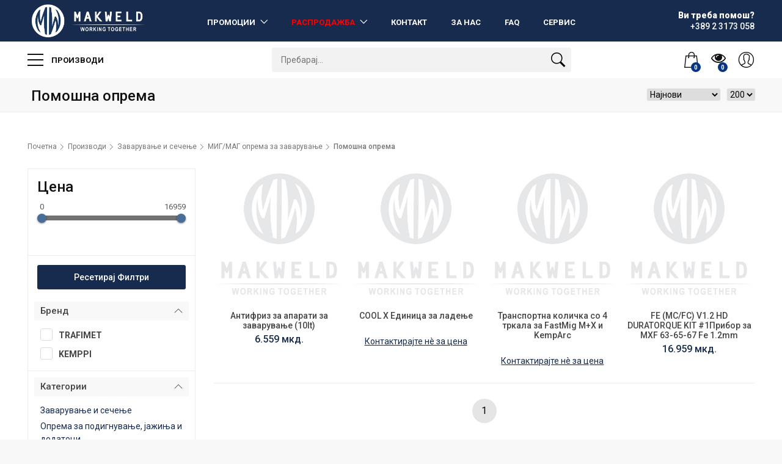

--- FILE ---
content_type: text/html; charset=UTF-8
request_url: https://makweld.mk/c/618/pomoshna-oprema
body_size: 214706
content:
 <!DOCTYPE html>
<html lang="en">

<head>
  <meta charset="utf-8">


<meta name="viewport" content="width=device-width, initial-scale=1.0, maximum-scale=1.0, user-scalable=no">
<meta http-equiv="X-UA-Compatible" content="IE=edge,chrome=1">
<meta content="Genera Development" name="author">


<script async src="https://www.googletagmanager.com/gtag/js?id=UA-193222497-1"></script>
<script>
  window.dataLayer = window.dataLayer || [];
  function gtag(){dataLayer.push(arguments);}
  gtag('js', new Date());

  gtag('config', 'UA-193222497-1');
</script>


<link rel="apple-touch-icon" sizes="180x180" href="https://assets-easycms.generadevelopment.com/favicons/makweld/apple-touch-icon.png">
<link rel="icon" type="image/png" href="https://assets-easycms.generadevelopment.com/favicons/makweld/favicon-32x32.png" sizes="32x32">
<link rel="icon" type="image/png" href="https://assets-easycms.generadevelopment.com/favicons/makweld/favicon-16x16.png" sizes="16x16">

<link rel="mask-icon" href="https://assets-easycms.generadevelopment.com/favicons/makweld/safari-pinned-tab.svg" color="#5bbad5">
<link rel="shortcut icon" href="https://assets-easycms.generadevelopment.com/favicons/makweld/favicon.ico">
<meta name="msapplication-config" content="https://assets-easycms.generadevelopment.com/favicons/makweld/browserconfig.xml">
<meta name="theme-color" content="#ffffff">





<meta property="og:locale" content="mk_MK" />
<meta property="og:site_name" content="Makweld" />










<meta property="og:type" content="website">

<meta name="csrf-token" content="EbcepR2BLTtFvLgDv1NcqrjDhi6OkmSKFXTUwRRA">
<meta property="fb:app_id" content="302184056577324" />

  <link href="//fonts.googleapis.com/css?family=Roboto:300,400,500,700,900&display=swap" rel="stylesheet">
  <link rel="stylesheet" href="//cdnjs.cloudflare.com/ajax/libs/font-awesome/4.7.0/css/font-awesome.min.css">
  <link href="https://assets-easycms.generadevelopment.com/makweld/css/bootstrap.custom.min.css" rel="stylesheet">
  <link href="https://assets-easycms.generadevelopment.com/makweld/css/style.css?v=7" rel="stylesheet">
  <link href="https://assets-easycms.generadevelopment.com/makweld/css/custom.css" rel="stylesheet">

  <style>
    .toast-success {
      background-color: #172B4E !important;
      color: white !important;
      box-shadow: 0px 5px 10px #999 !important;
    }

    input[disabled] {
      background-color: #e8eff4;
    }

    [disabled]+.checkmark{
      background-color: #e8eff4;
    }

    #toast-container>.toast-success {
      background-image: url('https://assets-easycms.generadevelopment.com/pneumatik/img/tick.png') !important;
      background-size: 20px !important;
    }
  </style>
  <link rel="stylesheet" href="/assets/global/css/toastr.min.css?v=2">
<style>
    /****** Range Slider ******/
    .irs {
        position: relative;
        display: block;
        height: 40px;
    }
    .irs-line {
        position: relative;
        display: block;
        overflow: hidden;
        height: 8px;
        top: 25px;
        background: #ccc;
        -webkit-border-radius: 5px;
        border-radius: 5px;
    }
    .irs-line-left,
    .irs-line-mid,
    .irs-line-right {
        position: absolute;
        display: block;
        top: 0;
        height: 8px;
    }
    .irs-line-left {
        left: 0;
        width: 10%;
    }
    .irs-line-mid {
        left: 10%;
        width: 10%;
    }
    .irs-line-right {
        right: 0;
        width: 10%;
    }
    .irs-diapason {
        position: absolute;
        display: block;
        left: 0;
        width: 100%;
        height: 8px;
        top: 25px;
        background: #727272;
    }
    .irs-slider {
        position: absolute;
        display: block;
        left: 0;
        width: 15px;
        height: 15px;
        -webkit-border-radius: 50%;
        border-radius: 50%;
        top: 22px;
        background: #486d97;
        -webkit-box-shadow: 0 1px 3px rgba(0,0,0,0.5);
        box-shadow: 0 1px 3px rgba(0,0,0,0.5);
        cursor: pointer;
    }
    .irs-slider.single {
        left: 10px;
    }
    .irs-slider.single:before {
        content: '';
        position: absolute;
        display: block;
        top: -30%;
        left: -30%;
        width: 160%;
        height: 160%;
    }
    .irs-slider.from {
        left: 100px;
    }
    .irs-slider.from:before {
        content: '';
        position: absolute;
        display: block;
        top: -30%;
        left: 0;
        width: 200%;
        height: 170%;
    }
    .irs-slider.to {
        left: 300px;
    }
    .irs-slider.to:before {
        content: '';
        position: absolute;
        display: block;
        top: -30%;
        right: 0;
        width: 200%;
        height: 170%;
    }
    .irs-slider.last {
        z-index: 2;
    }
    .irs-min,
    .irs-max {
        position: absolute;
        display: block;
        cursor: default;
        color: #b3b3b3;
        font-size: 10px;
        line-height: 1.333;
        top: 4px;
    }
    .irs-min {
        left: 0;
    }
    .irs-max {
        right: 0;
    }
    .irs-from,
    .irs-to,
    .irs-single {
        position: absolute;
        display: block;
        top: 2px;
        left: 0;
        cursor: default;
        white-space: nowrap;
        color: #595959;
        font-size: 13px;
        line-height: 1.333;
    }
    .irs-grid {
        position: absolute;
        display: none;
        bottom: 0;
        left: 0;
        width: 100%;
        height: 20px;
    }
    .irs-with-grid {
        height: 60px;
    }
    .irs-with-grid .irs-grid {
        display: block;
    }
    .irs-grid-pol {
        position: absolute;
        top: 0;
        left: 0;
        width: 1px;
        height: 8px;
        background: #b3b3b3;
    }
    .irs-grid-pol.small {
        height: 4px;
    }
    .irs-grid-text {
        position: absolute;
        bottom: 0;
        left: 0;
        width: 100px;
        white-space: nowrap;
        text-align: center;
        font-size: 9px;
        line-height: 9px;
        color: #808080;
    }
    .irs-disable-mask {
        position: absolute;
        display: block;
        top: 0;
        left: 0;
        width: 100%;
        height: 100%;
        cursor: default;
        background: #000;
        z-index: 2;
    }
    .irs-disabled {
        opacity: 0.4;
        -ms-filter: "progid:DXImageTransform.Microsoft.Alpha(Opacity=40)";
        filter: alpha(opacity=40);
    }
    .category-sidebar-white .irs-from,
    .category-sidebar-white .irs-to,
    .category-sidebar-white .irs-single {
        color: #595959;
    }
    .category-sidebar-white .irs-min,
    .category-sidebar-white .irs-max {
        color: #8b8b8b;
    }
    /****** End of Range Slider ******/
</style>    <!-- Facebook Pixel Code -->
<script>
    !function(f,b,e,v,n,t,s){if(f.fbq)return;n=f.fbq=function(){n.callMethod?
            n.callMethod.apply(n,arguments):n.queue.push(arguments)};if(!f._fbq)f._fbq=n;
        n.push=n;n.loaded=!0;n.version='2.0';n.queue=[];t=b.createElement(e);t.async=!0;
        t.src=v;s=b.getElementsByTagName(e)[0];s.parentNode.insertBefore(t,s)}(window,
            document,'script','https://connect.facebook.net/en_US/fbevents.js');
    fbq('init', '2628040040797496'); // Insert your pixel ID here.
    fbq('track', 'PageView');
</script>
<noscript>
    <img height="1" width="1" style="display:none"
        src="https://www.facebook.com/tr?id=2628040040797496&ev=PageView&noscript=1" />
</noscript>
<!-- DO NOT MODIFY -->  
  <link href="https://assets-easycms.generadevelopment.com/makweld/css/listing.css?v=3" rel="stylesheet">
<style>
    .filter_price {
        padding-bottom: 50px !important;
    }

    .text-muted {
        color: #777;
    }
    .bold {
        font-weight: 700 !important;
    }
</style>

</head>


<body class="ps-loading">
  <div id="page">
    <style>
    .loggedUser {
        padding: 4px;
        border-radius: 50%;
        background: #083487;
        color: white;
        font-weight: bold;
        padding-right: 8px;
    }

    .color-red {
        color: red !important;
    }

    @media(max-width: 768px) {
        .second {
            margin-top: 0 !important;
        }
    }

    @media(min-width: 769px) {

        /* .second */
        .second::-webkit-scrollbar {
            width: 5px;
            -webkit-appearance: none;
        }

        /* Track */
        .second::-webkit-scrollbar-track {
            background: #f1f1f1;
        }

        /* Handle */
        .second::-webkit-scrollbar-thumb {
            background: #888;
        }

        /* Handle on hover */
        .second::-webkit-scrollbar-thumb:hover {
            background: #555;
        }
    }
</style>
<header class="version_1">
    <div class="layer"></div>
    <div class="main_header">
        <div class="container">
            <div class="row small-gutters">
                <div class="col-xl-2 col-lg-2 d-lg-flex align-items-center">
                    <div id="logo">
                        <a href="/"><img src="https://assets-easycms.generadevelopment.com/makweld/img/logo-right-white.png" alt="" height="55"></a>
                    </div>
                </div>
                <nav class="col-xl-8 col-lg-8 text-center">
                    <a class="open_close" href="javascript:void(0);">
                        <div class="hamburger hamburger--spin">
                            <div class="hamburger-box">
                                <div class="hamburger-inner"></div>
                            </div>
                        </div>
                    </a>
                    <div class="main-menu">
                        <div id="header_menu">
                            <a href="/"><img src="https://assets-easycms.generadevelopment.com/makweld/img/logo-right.png" alt="" height="55"></a>
                            <a href="#" class="open_close" id="close_in"><i class="ti-close"></i></a>
                        </div>
                        <ul>
                            



                                                                        <li class="submenu">
                            <a href="/promocii" class="show-submenu" href="">
                                Промоции
                            </a>
                            <ul>
                                                                <li>
                                    <a href="https://makweld.mk/promotions/%D0%9A%D0%90%D0%9C%D0%9F25/00026">
                                        Снежни фрези
                                    </a>
                                </li>
                                                                <li>
                                    <a href="https://makweld.mk/promotions/%D0%9A%D0%90%D0%9C%D0%9F24/00022">
                                        HSS Сврдли за метал
                                    </a>
                                </li>
                                                                <li>
                                    <a href="https://makweld.mk/promotions/%D0%9A%D0%90%D0%9C%D0%9F25/00013">
                                        Генератори
                                    </a>
                                </li>
                                                                <li>
                                    <a href="https://makweld.mk/promotions/%D0%9A%D0%90%D0%9C%D0%9F25/00036">
                                        Каталог Маквелд 2025
                                    </a>
                                </li>
                                                            </ul>
                        </li>
                                                                        <li class="submenu">
                            <a href="/rasprodazba" class="show-submenu color-red" href="">
                                Распродажба
                            </a>
                            <ul>
                                
                                <li>
                                    <a href="https://makweld.mk/campaigns/%D0%9A%D0%90%D0%9C%D0%9F22/00029">
                                        SPIT спојни елементи 
                                    </a>
                                </li>
                                
                                <li>
                                    <a href="https://makweld.mk/campaigns/%D0%9A%D0%90%D0%9C%D0%9F25/00005">
                                        Outlet HiKOKI 2025
                                    </a>
                                </li>
                                
                                <li>
                                    <a href="https://makweld.mk/campaigns/%D0%9A%D0%90%D0%9C%D0%9F25/00003">
                                        SDS-Plus/Max сврдли за бетон Spit
                                    </a>
                                </li>
                                
                                <li>
                                    <a href="https://makweld.mk/campaigns/%D0%9A%D0%90%D0%9C%D0%9F25/00001">
                                        Outlet Metabo 2025
                                    </a>
                                </li>
                                
                                <li>
                                    <a href="https://makweld.mk/campaigns/%D0%9A%D0%90%D0%9C%D0%9F25/00040">
                                        Outlet Robur-Beta Utensili
                                    </a>
                                </li>
                                
                                <li>
                                    <a href="https://makweld.mk/campaigns/%D0%9A%D0%90%D0%9C%D0%9F25/00038">
                                        Outlet Elektromaschinen
                                    </a>
                                </li>
                                                            </ul>
                        </li>
                        
                        


                                                                                                                                                                                                                                                                                                                                                                                                                                                                                                                                                                                                                                                                                                                                                                                                                                                                                                                                                                                                                                                                                                                                                                                                                                                                                                                                                                                                                                                                                                                                                                                                                                                                                                                                                                                                                                                                                                                                                                                                                                                                                                                                                                                                                                                                                                                                                                                                                                                                                                                                                                                                                                                                                                                                                                                                                                                                                                                                                                                                                                                                                                                                                                                                                                                                                                                                                                                                                                                                                                                                                                                                                                                                                                                                                                                                                                                                                                                                                                                                                                                                                                                                                                                                                                                                                                                                                                                                                                                                                                                                                                                                                                                                                                                                                                                                                                                                                                                                                                                                                                                                                                                                                                                                                                                                                                                                                                                                                                                                                                                                                                                                                                                                                                                                                                                                                                                                                                                                                                                                                                                                                                                                                                                                                                                                                                                                                                                                                                                                                                                                                                                                                                                                                                                                                                                                                                                                                                                                                                                                                                                                                                                                                                                                                                                                                                                                                                                                                                                                                                                                                                                                                                                                                                                                                                                                                                                                                                                                                                                                                                                                                                                                                                                                                                                                                                                                                                                                                                                                                                                                                                                                                                                                                                                                                                                                                                                                                                                                                                                                                                                                                                                                                                                                                                                                                                                                                                                                                                                                                                                                                                                                                                                                                                                                                                                                                                                                                                                                                                                                                                                                                                                                                                                                                                                                                                                                                                                                                                                                                                                                                                                                                                                                                                                                                                                                                                                                                                                                                                                                                                                                                                                                                                                                                                                                                                                                                                                                                                                                                                                                                                                                                                                                                                                                                                                                                                                                                                                                                                                                                                                                                                                                                                                                                                                                                                                                                                                                                                                                                                                                                                                                                                                                                                                                                                                                                                                                                                                                                                                                                                                                                                                                                                                                                                                                                                                                                                                                                                                                                                                                                                                                                                                                                                                                                                                                                                                                                                                                                                                                                                                                                                                                                                                                <li>
                            <a href="/kontakt">Контакт</a>
                        </li>
                        <li>
                            <a href="/za-nas">За нас</a>
                        </li>
                        <li>
                            <a href="/faq">FAQ</a>
                        </li>
                        
                        <li>
                            <a href="/servis">Сервис</a>
                        </li>
                        </ul>
                    </div>
                </nav>
                <div class="col-xl-2 col-lg-2 d-lg-flex align-items-center justify-content-end text-right">
                    <a class="phone_top" href="tel:0038923173058">
                        <strong>
                            <span>Ви треба помош?</span> +389 2 3173 058
                        </strong></a>
                </div>
            </div>
        </div>
    </div>



    <div class="main_nav Sticky">
        <div class="container">
            <div class="row small-gutters">
                <div class="col-xl-4 col-lg-4 col-md-4">
                    <nav class="categories">
                        <ul class="clearfix">
                            <li><span>
                                    <a href="/proizvodi">
                                        <span class="hamburger hamburger--spin">
                                            <span class="hamburger-box">
                                                <span class="hamburger-inner"></span>
                                            </span>
                                        </span>
                                        Производи
                                    </a>
                                </span>

                                <div id="menu">
                                    <ul id="main">
                                                                                                                        <li>
                                            <span><a href="https://makweld.mk/c/518/zavaruvanje-i-sechenje">Заварување и сечење</a></span>
                                            
                                                                                        <ul class="second" style="box-shadow: 0px 5px 10px 0px rgba(0, 0, 0, 0.175);max-height: 500px;overflow-y: auto; height:360px;">
                                                                                                                                                <li>
                                                    <a href="https://makweld.mk/c/519/materijali-za-zavaruvanje">Материјали за заварување</a>
                                                                                                                                                            <ul class="third" >
                                                                                                                <li>
                                                            <a href="https://makweld.mk/c/600/materijali-za-nelegirani-chelitsi">Материјали за нелегирани челици</a>
                                                        </li>
                                                                                                                <li>
                                                            <a href="https://makweld.mk/c/601/materijali-za-niskolegirani-chelitsi">Материјали за нисколегирани челици</a>
                                                        </li>
                                                                                                                <li>
                                                            <a href="https://makweld.mk/c/602/materijali-za-nerosuvachki-chelitsi">Материјали за нерѓосувачки челици</a>
                                                        </li>
                                                                                                                <li>
                                                            <a href="https://makweld.mk/c/603/materijali-za-leguri-na-aluminium">Материјали за легури на алуминиум</a>
                                                        </li>
                                                                                                                <li>
                                                            <a href="https://makweld.mk/c/606/materijali-za-leano-zhelezo-gus">Материјали за леано железо-гус</a>
                                                        </li>
                                                                                                                <li>
                                                            <a href="https://makweld.mk/c/607/materijali-za-tvrdo-navaruvanje">Материјали за тврдо наварување</a>
                                                        </li>
                                                                                                                <li>
                                                            <a href="https://makweld.mk/c/608/materijali-za-popravka-i-odrzhuvanje">Материјали за поправка и одржување</a>
                                                        </li>
                                                                                                                <li>
                                                            <a href="https://makweld.mk/c/609/spetsijalni-proizvodi">Специјални производи</a>
                                                        </li>
                                                                                                            </ul>
                                                                                                    </li>
                                                                                                                                                <li>
                                                    <a href="https://makweld.mk/c/520/rel-oprema-za-zavaruvanje">РЕЛ опрема за заварување</a>
                                                                                                                                                            <ul class="third" >
                                                                                                                <li>
                                                            <a href="https://makweld.mk/c/611/rel-aparati-za-zavaruvanje">РЕЛ апарати за заварувaње</a>
                                                        </li>
                                                                                                                <li>
                                                            <a href="https://makweld.mk/c/612/pomoshna-oprema">Помошна опрема</a>
                                                        </li>
                                                                                                            </ul>
                                                                                                    </li>
                                                                                                                                                <li>
                                                    <a href="https://makweld.mk/c/521/migmag-oprema-za-zavaruvanje">МИГ/МАГ опрема за заварување</a>
                                                                                                                                                            <ul class="third" >
                                                                                                                <li>
                                                            <a href="https://makweld.mk/c/614/migmag-aparati-za-zavaruvanje">МИГ/МАГ апарати за заварувaње</a>
                                                        </li>
                                                                                                                <li>
                                                            <a href="https://makweld.mk/c/615/dodavachi-za-zhitsa-i-kabli-za-povrzuvanje">Додавачи за жица и кабли за поврзување</a>
                                                        </li>
                                                                                                                <li>
                                                            <a href="https://makweld.mk/c/616/migmag-pishtoli-za-zavaruvanje">МИГ/МАГ пиштоли за заварување</a>
                                                        </li>
                                                                                                                <li>
                                                            <a href="https://makweld.mk/c/617/komponenti-za-migmag-pishtoli">Компоненти за МИГ/МАГ пиштоли</a>
                                                        </li>
                                                                                                                <li>
                                                            <a href="https://makweld.mk/c/618/pomoshna-oprema">Помошна опрема</a>
                                                        </li>
                                                                                                                <li>
                                                            <a href="https://makweld.mk/c/619/rezervni-delovi">Резервни делови</a>
                                                        </li>
                                                                                                            </ul>
                                                                                                    </li>
                                                                                                                                                <li>
                                                    <a href="https://makweld.mk/c/522/tig-oprema-za-zavaruvanje">ТИГ опрема за заварување</a>
                                                                                                                                                            <ul class="third" >
                                                                                                                <li>
                                                            <a href="https://makweld.mk/c/620/tig-aparati-za-zavaruvanje">ТИГ апарати за заварување</a>
                                                        </li>
                                                                                                                <li>
                                                            <a href="https://makweld.mk/c/621/dodavachi-za-zhitsa-i-kabli-za-povrzuvanje">Додавачи за жица и кабли за поврзување</a>
                                                        </li>
                                                                                                                <li>
                                                            <a href="https://makweld.mk/c/622/tig-pishtoli-za-zavaruvanje">ТИГ пиштоли за заварување</a>
                                                        </li>
                                                                                                                <li>
                                                            <a href="https://makweld.mk/c/623/komponenti-za-tig-pishtoli">Компоненти за ТИГ пиштоли</a>
                                                        </li>
                                                                                                            </ul>
                                                                                                    </li>
                                                                                                                                                <li>
                                                    <a href="https://makweld.mk/c/523/plazma-oprema-za-sechenje">Плазма опрема за сечење</a>
                                                                                                                                                            <ul class="third" >
                                                                                                                <li>
                                                            <a href="https://makweld.mk/c/626/rachni-plazma-aparati-za-sechenje">Рачни плазма апарати за сечење</a>
                                                        </li>
                                                                                                                <li>
                                                            <a href="https://makweld.mk/c/628/pishtoli-za-plazma-sechenje">Пиштоли за плазма сечење</a>
                                                        </li>
                                                                                                                <li>
                                                            <a href="https://makweld.mk/c/629/komponenti-za-pishtoli-za-plazma-sechenje">Компоненти за пиштоли за плазма сечење</a>
                                                        </li>
                                                                                                                <li>
                                                            <a href="https://makweld.mk/c/630/rezervni-delovi">Резервни делови</a>
                                                        </li>
                                                                                                            </ul>
                                                                                                    </li>
                                                                                                                                                <li>
                                                    <a href="https://makweld.mk/c/524/avtomatizatsija-na-zavaruvanje-i-sechenje">Автоматизација на заварување и сечење</a>
                                                                                                                                                            <ul class="third" >
                                                                                                                <li>
                                                            <a href="https://makweld.mk/c/632/oprema-za-mekhanizatsija">Опрема за механизација</a>
                                                        </li>
                                                                                                                <li>
                                                            <a href="https://makweld.mk/c/633/oprema-za-rakuvanje">Опрема за ракување</a>
                                                        </li>
                                                                                                            </ul>
                                                                                                    </li>
                                                                                                                                                <li>
                                                    <a href="https://makweld.mk/c/525/oprema-za-gasno-sechenje-i-zavaruvanje">Опрема за гасно сечење и заварување</a>
                                                                                                                                                            <ul class="third" style="margin-top:45px;">
                                                                                                                <li>
                                                            <a href="https://makweld.mk/c/637/regulatori-i-tsreva">Регулатори и црева</a>
                                                        </li>
                                                                                                            </ul>
                                                                                                    </li>
                                                                                                                                                <li>
                                                    <a href="https://makweld.mk/c/526/pribor-za-zavaruvanje">Прибор за заварување</a>
                                                                                                                                                            <ul class="third" style="margin-top:90px;">
                                                                                                                <li>
                                                            <a href="https://makweld.mk/c/641/zhlebenje">Жлебење</a>
                                                        </li>
                                                                                                                <li>
                                                            <a href="https://makweld.mk/c/642/kabli-i-konektori">Кабли и конектори</a>
                                                        </li>
                                                                                                                <li>
                                                            <a href="https://makweld.mk/c/643/khemiski-proizvodi">Хемиски производи</a>
                                                        </li>
                                                                                                                <li>
                                                            <a href="https://makweld.mk/c/648/kleshti-za-masa">Клешти за маса</a>
                                                        </li>
                                                                                                            </ul>
                                                                                                    </li>
                                                                                                
                                            </ul>
                                                                                                                                </li>
                                                                                <li>
                                            <span><a href="https://makweld.mk/c/1032/oprema-za-podignuvanje-jazhinja-i-dodatotsi">Опрема за подигнување, јажиња и додатоци</a></span>
                                            
                                                                                        <ul class="second" style="box-shadow: 0px 5px 10px 0px rgba(0, 0, 0, 0.175);max-height: 500px;overflow-y: auto; height:45px;">
                                                                                                                                                <li>
                                                    <a href="https://makweld.mk/c/1033/oprema-za-podignuvanje">Опрема за подигнување</a>
                                                                                                                                                            <ul class="third" >
                                                                                                                <li>
                                                            <a href="https://makweld.mk/c/1034/elektrichni-digalki">Електрични дигалки</a>
                                                        </li>
                                                                                                                <li>
                                                            <a href="https://makweld.mk/c/1035/univerzalni-digalki-tirfori-elektrichni-makari-so">Универзални дигалки-тирфори, електрични макари со </a>
                                                        </li>
                                                                                                            </ul>
                                                                                                    </li>
                                                                                                
                                            </ul>
                                                                                                                                </li>
                                                                                <li>
                                            <span><a href="https://makweld.mk/c/527/elektrichen-alat-i-mashini">Електричен алат и машини</a></span>
                                            
                                                                                        <ul class="second" style="box-shadow: 0px 5px 10px 0px rgba(0, 0, 0, 0.175);max-height: 500px;overflow-y: auto; height:450px;">
                                                                                                                                                <li>
                                                    <a href="https://makweld.mk/c/528/dupchalki">Дупчалки</a>
                                                                                                                                                            <ul class="third" >
                                                                                                                <li>
                                                            <a href="https://makweld.mk/c/654/multi-chekani">Мулти чекани</a>
                                                        </li>
                                                                                                                <li>
                                                            <a href="https://makweld.mk/c/655/rotatsioni-chekani">Ротациони чекани</a>
                                                        </li>
                                                                                                                <li>
                                                            <a href="https://makweld.mk/c/656/kombinirani-chekani">Комбинирани чекани</a>
                                                        </li>
                                                                                                                <li>
                                                            <a href="https://makweld.mk/c/657/krshachi">Кршачи</a>
                                                        </li>
                                                                                                                <li>
                                                            <a href="https://makweld.mk/c/658/dupchalki">Дупчалки</a>
                                                        </li>
                                                                                                                <li>
                                                            <a href="https://makweld.mk/c/659/udarni-dupchalki">Ударни дупчалки</a>
                                                        </li>
                                                                                                                <li>
                                                            <a href="https://makweld.mk/c/660/magnetni-dupchalki">Магнетни дупчалки</a>
                                                        </li>
                                                                                                                <li>
                                                            <a href="https://makweld.mk/c/661/elektrichni-odvrtuvachi">Електрични одвртувачи</a>
                                                        </li>
                                                                                                                <li>
                                                            <a href="https://makweld.mk/c/662/agolni-dupchalki">Аголни дупчалки</a>
                                                        </li>
                                                                                                                <li>
                                                            <a href="https://makweld.mk/c/663/udarni-odvrtuvachi">Ударни одвртувачи</a>
                                                        </li>
                                                                                                                <li>
                                                            <a href="https://makweld.mk/c/664/meshalki">Мешалки</a>
                                                        </li>
                                                                                                            </ul>
                                                                                                    </li>
                                                                                                                                                <li>
                                                    <a href="https://makweld.mk/c/529/bateriski-alat">Батериски алат</a>
                                                                                                                                                            <ul class="third" >
                                                                                                                <li>
                                                            <a href="https://makweld.mk/c/666/bateriski-chekani">Батериски чекани</a>
                                                        </li>
                                                                                                                <li>
                                                            <a href="https://makweld.mk/c/667/bateriski-dupchalkiodvrtuvachi">Батериски дупчалки/одвртувачи</a>
                                                        </li>
                                                                                                                <li>
                                                            <a href="https://makweld.mk/c/668/bateriski-udarni-dupchalki">Батериски ударни дупчалки</a>
                                                        </li>
                                                                                                                <li>
                                                            <a href="https://makweld.mk/c/669/bateriski-udarni-odvrtuvachi">Батериски ударни одвртувачи</a>
                                                        </li>
                                                                                                                <li>
                                                            <a href="https://makweld.mk/c/671/bateriski-agolni-brusilki">Батериски аголни брусилки</a>
                                                        </li>
                                                                                                                <li>
                                                            <a href="https://makweld.mk/c/678/bateriski-tsirklularni-pili">Батериски цирклуларни пили</a>
                                                        </li>
                                                                                                                <li>
                                                            <a href="https://makweld.mk/c/679/bateriski-ubodni-pili">Батериски убодни пили</a>
                                                        </li>
                                                                                                                <li>
                                                            <a href="https://makweld.mk/c/680/bateriski-retsiprochni-pili">Батериски реципрочни пили</a>
                                                        </li>
                                                                                                                <li>
                                                            <a href="https://makweld.mk/c/681/bateriski-statsionarni-tsirkulari-i-gerovi">Батериски стационарни циркулари и герови</a>
                                                        </li>
                                                                                                                <li>
                                                            <a href="https://makweld.mk/c/682/bateriski-prenosni-svetilki">Батериски преносни светилки</a>
                                                        </li>
                                                                                                                <li>
                                                            <a href="https://makweld.mk/c/683/drugi-bateriski-khidraulichni-mashini-i-alati">Други батериски хидраулични машини и алати</a>
                                                        </li>
                                                                                                                <li>
                                                            <a href="https://makweld.mk/c/684/bateriski-kombo-setovi">Батериски комбо сетови</a>
                                                        </li>
                                                                                                                <li>
                                                            <a href="https://makweld.mk/c/685/bateriski-poveenamenski-alatki">Батериски повеќенаменски алатки</a>
                                                        </li>
                                                                                                            </ul>
                                                                                                    </li>
                                                                                                                                                <li>
                                                    <a href="https://makweld.mk/c/530/brusilki-polirki-mashini-za-obrabotka-na-id">Брусилки,  полирки,  машини за обработка на ѕид</a>
                                                                                                                                                            <ul class="third" >
                                                                                                                <li>
                                                            <a href="https://makweld.mk/c/687/kompaktni-agolni-brusilki">Компактни аголни брусилки</a>
                                                        </li>
                                                                                                                <li>
                                                            <a href="https://makweld.mk/c/688/mali-agolni-brusilki">Мали аголни брусилки</a>
                                                        </li>
                                                                                                                <li>
                                                            <a href="https://makweld.mk/c/689/golemi-agolni-brusilki">Големи аголни брусилки</a>
                                                        </li>
                                                                                                                <li>
                                                            <a href="https://makweld.mk/c/690/chelni-brusilki">Челни брусилки</a>
                                                        </li>
                                                                                                                <li>
                                                            <a href="https://makweld.mk/c/691/dijamantski-brusilki">Дијамантски брусилки</a>
                                                        </li>
                                                                                                                <li>
                                                            <a href="https://makweld.mk/c/692/statsionarni-brusilki">Стационарни брусилки</a>
                                                        </li>
                                                                                                                <li>
                                                            <a href="https://makweld.mk/c/694/mashini-za-vodeno-poliranje">Машини за водено полирање</a>
                                                        </li>
                                                                                                                <li>
                                                            <a href="https://makweld.mk/c/695/tsirkulari-za-metal">Циркулари за метал</a>
                                                        </li>
                                                                                                                <li>
                                                            <a href="https://makweld.mk/c/696/rezachki-za-idni-zhlebovi">Резачки за ѕидни жлебови</a>
                                                        </li>
                                                                                                            </ul>
                                                                                                    </li>
                                                                                                                                                <li>
                                                    <a href="https://makweld.mk/c/531/pili">Пили</a>
                                                                                                                                                            <ul class="third" >
                                                                                                                <li>
                                                            <a href="https://makweld.mk/c/698/tsirkularni-pili">Циркуларни пили</a>
                                                        </li>
                                                                                                                <li>
                                                            <a href="https://makweld.mk/c/699/ubodni-pili">Убодни пили</a>
                                                        </li>
                                                                                                                <li>
                                                            <a href="https://makweld.mk/c/700/retsiprochni-pili">Реципрочни пили</a>
                                                        </li>
                                                                                                                <li>
                                                            <a href="https://makweld.mk/c/701/polustatsionarni-tsirkulari-i-gerovi">Полустационарни циркулари и герови</a>
                                                        </li>
                                                                                                            </ul>
                                                                                                    </li>
                                                                                                                                                <li>
                                                    <a href="https://makweld.mk/c/532/mashini-za-obrabotka-na-drvo-frezi-i-rendinja">Машини за обработка на дрво, фрези и рендиња</a>
                                                                                                                                                            <ul class="third" >
                                                                                                                <li>
                                                            <a href="https://makweld.mk/c/705/triagolni-vibratsiski-brusilki">Триаголни вибрациски брусилки</a>
                                                        </li>
                                                                                                                <li>
                                                            <a href="https://makweld.mk/c/706/kruzhni-vibratsiski-brusilki">Кружни вибрациски брусилки</a>
                                                        </li>
                                                                                                                <li>
                                                            <a href="https://makweld.mk/c/707/vibratsiski-brusilki">Вибрациски брусилки</a>
                                                        </li>
                                                                                                                <li>
                                                            <a href="https://makweld.mk/c/708/trakasti-brusilki">Тракасти брусилки</a>
                                                        </li>
                                                                                                                <li>
                                                            <a href="https://makweld.mk/c/709/glodalki">Глодалки</a>
                                                        </li>
                                                                                                                <li>
                                                            <a href="https://makweld.mk/c/712/rendinja">Рендиња</a>
                                                        </li>
                                                                                                            </ul>
                                                                                                    </li>
                                                                                                                                                <li>
                                                    <a href="https://makweld.mk/c/533/mashini-za-obrabotka-na-inoks">Машини за обработка на инокс</a>
                                                                                                                                                            <ul class="third" >
                                                                                                                <li>
                                                            <a href="https://makweld.mk/c/715/agolni-brusilki-za-inoks">Аголни брусилки за инокс</a>
                                                        </li>
                                                                                                                <li>
                                                            <a href="https://makweld.mk/c/716/trakasti-brusilki">Тракасти брусилки</a>
                                                        </li>
                                                                                                                <li>
                                                            <a href="https://makweld.mk/c/717/brusilki-za-agolni-spoevi">Брусилки за аголни споеви</a>
                                                        </li>
                                                                                                                <li>
                                                            <a href="https://makweld.mk/c/718/mashini-za-poliranje">Машини за полирање</a>
                                                        </li>
                                                                                                                <li>
                                                            <a href="https://makweld.mk/c/719/brusilki-za-tsevki">Брусилки за цевки</a>
                                                        </li>
                                                                                                            </ul>
                                                                                                    </li>
                                                                                                                                                <li>
                                                    <a href="https://makweld.mk/c/534/polu-statsionarni-alati-i-mashini">Полу-стационарни алати и машини</a>
                                                                                                                                                            <ul class="third" style="margin-top:45px;">
                                                                                                                <li>
                                                            <a href="https://makweld.mk/c/721/statsionarni-tsirkulari">Стационарни циркулари</a>
                                                        </li>
                                                                                                                <li>
                                                            <a href="https://makweld.mk/c/722/bansetsi">Бансеци</a>
                                                        </li>
                                                                                                                <li>
                                                            <a href="https://makweld.mk/c/724/sistemi-za-otprashuvanje">Системи за отпрашување</a>
                                                        </li>
                                                                                                            </ul>
                                                                                                    </li>
                                                                                                                                                <li>
                                                    <a href="https://makweld.mk/c/535/mashini-za-spetsijalna-namena">Машини за специјална намена</a>
                                                                                                                                                            <ul class="third" style="margin-top:90px;">
                                                                                                                <li>
                                                            <a href="https://makweld.mk/c/726/mashini-za-obrabotka-na-podovi">Машини за обработка на подови</a>
                                                        </li>
                                                                                                                <li>
                                                            <a href="https://makweld.mk/c/733/poveenamski-mashini">Повеќенамски машини</a>
                                                        </li>
                                                                                                                <li>
                                                            <a href="https://makweld.mk/c/734/fenovi-za-topol-vozdukh">Фенови за топол воздух</a>
                                                        </li>
                                                                                                                <li>
                                                            <a href="https://makweld.mk/c/735/kheftalki">Хефталки</a>
                                                        </li>
                                                                                                                <li>
                                                            <a href="https://makweld.mk/c/739/mashini-za-obrabotka-na-metal">Машини за обработка на метал</a>
                                                        </li>
                                                                                                                <li>
                                                            <a href="https://makweld.mk/c/741/rezervni-delovi">Резервни делови</a>
                                                        </li>
                                                                                                            </ul>
                                                                                                    </li>
                                                                                                                                                <li>
                                                    <a href="https://makweld.mk/c/536/generatori">Генератори</a>
                                                                                                                                                            <ul class="third" style="margin-top:135px;">
                                                                                                                <li>
                                                            <a href="https://makweld.mk/c/742/invertori">Инвертори</a>
                                                        </li>
                                                                                                                <li>
                                                            <a href="https://makweld.mk/c/743/klasichni">Класични</a>
                                                        </li>
                                                                                                                <li>
                                                            <a href="https://makweld.mk/c/745/pribor-za-generatori">Прибор за генератори</a>
                                                        </li>
                                                                                                            </ul>
                                                                                                    </li>
                                                                                                                                                <li>
                                                    <a href="https://makweld.mk/c/4659/mashini-za-obrabotka-na-metal">Машини за обработка на метал</a>
                                                                                                                                                            <ul class="third" style="margin-top:180px;">
                                                                                                                <li>
                                                            <a href="https://makweld.mk/c/4660/mashini-za-soboruvanje-na-ivitsi">Машини за соборување на ивици</a>
                                                        </li>
                                                                                                                <li>
                                                            <a href="https://makweld.mk/c/4663/noizhitsi-gritskalki">Ноижици грицкалки</a>
                                                        </li>
                                                                                                                <li>
                                                            <a href="https://makweld.mk/c/4664/sekachi-na-paneli">Секачи на панели</a>
                                                        </li>
                                                                                                                <li>
                                                            <a href="https://makweld.mk/c/4666/pritsvrstuvachi">Прицврстувачи</a>
                                                        </li>
                                                                                                                <li>
                                                            <a href="https://makweld.mk/c/4668/previtkuvachi-za-falts">Превиткувачи за фалц</a>
                                                        </li>
                                                                                                                <li>
                                                            <a href="https://makweld.mk/c/4669/nozhitsi-za-lim">Ножици за лим</a>
                                                        </li>
                                                                                                                <li>
                                                            <a href="https://makweld.mk/c/4670/chistachi-na-letvi">Чистачи на летви</a>
                                                        </li>
                                                                                                                <li>
                                                            <a href="https://makweld.mk/c/4671/nozhitsi-za-presekuvanje">Ножици за пресекување</a>
                                                        </li>
                                                                                                                <li>
                                                            <a href="https://makweld.mk/c/4672/rezervni-delovi">Резервни делови</a>
                                                        </li>
                                                                                                            </ul>
                                                                                                    </li>
                                                                                                
                                            </ul>
                                                                                                                                </li>
                                                                                <li>
                                            <span><a href="https://makweld.mk/c/537/pribor-za-elektrichen-alat-i-mashini">Прибор за електричен алат и машини</a></span>
                                            
                                                                                        <ul class="second" style="box-shadow: 0px 5px 10px 0px rgba(0, 0, 0, 0.175);max-height: 500px;overflow-y: auto; height:495px;">
                                                                                                                                                <li>
                                                    <a href="https://makweld.mk/c/538/pribor-za-bateriski-alat">Прибор за батериски алат</a>
                                                                                                                                                            <ul class="third" >
                                                                                                                <li>
                                                            <a href="https://makweld.mk/c/747/baterii">Батерии</a>
                                                        </li>
                                                                                                                <li>
                                                            <a href="https://makweld.mk/c/748/polnachi">Полначи</a>
                                                        </li>
                                                                                                                <li>
                                                            <a href="https://makweld.mk/c/749/ostanati-dodatotsi-za-bateriski-alat">Останати додатоци за батериски алат</a>
                                                        </li>
                                                                                                            </ul>
                                                                                                    </li>
                                                                                                                                                <li>
                                                    <a href="https://makweld.mk/c/539/pribor-za-agolni-brusilki-i-polirki">Прибор за аголни брусилки и полирки</a>
                                                                                                                                                            <ul class="third" >
                                                                                                                <li>
                                                            <a href="https://makweld.mk/c/176/brusni-plochi-za-brusenje">Брусни плочи за брусење</a>
                                                        </li>
                                                                                                                <li>
                                                            <a href="https://makweld.mk/c/751/brusni-plochi-za-sechenje">Брусни плочи за сечење</a>
                                                        </li>
                                                                                                                <li>
                                                            <a href="https://makweld.mk/c/752/brusni-plochi-za-brusenje">Брусни плочи за брусење</a>
                                                        </li>
                                                                                                                <li>
                                                            <a href="https://makweld.mk/c/755/lamelarni-brusni-plochi">Ламеларни брусни плочи</a>
                                                        </li>
                                                                                                                <li>
                                                            <a href="https://makweld.mk/c/757/fiber-diskovi-za-brusenje">Фибер дискови за брусење</a>
                                                        </li>
                                                                                                                <li>
                                                            <a href="https://makweld.mk/c/758/polu-fleksibilen-pribor-za-brusenje">Полу-флексибилен прибор за брусење</a>
                                                        </li>
                                                                                                                <li>
                                                            <a href="https://makweld.mk/c/760/chelichni-chetki">Челични четки</a>
                                                        </li>
                                                                                                                <li>
                                                            <a href="https://makweld.mk/c/761/dijamantski-pribor">Дијамантски прибор</a>
                                                        </li>
                                                                                                                <li>
                                                            <a href="https://makweld.mk/c/762/doplonitelen-pribor-za-agolni-brusilki">Доплонителен прибор за аголни брусилки</a>
                                                        </li>
                                                                                                                <li>
                                                            <a href="https://makweld.mk/c/763/pribor-za-agolni-polirki">Прибор за аголни полирки</a>
                                                        </li>
                                                                                                                <li>
                                                            <a href="https://makweld.mk/c/764/pribor-za-vodeni-polirki">Прибор за водени полирки</a>
                                                        </li>
                                                                                                            </ul>
                                                                                                    </li>
                                                                                                                                                <li>
                                                    <a href="https://makweld.mk/c/540/pribor-za-obrabotka-na-inoks">Прибор за обработка на инокс</a>
                                                                                                                                                            <ul class="third" >
                                                                                                                <li>
                                                            <a href="https://makweld.mk/c/768/pribor-za-mashini-za-poliranje">Прибор за машини за полирање</a>
                                                        </li>
                                                                                                                <li>
                                                            <a href="https://makweld.mk/c/769/pribor-za-brusilki-za-tsevki">Прибор за брусилки за цевки</a>
                                                        </li>
                                                                                                            </ul>
                                                                                                    </li>
                                                                                                                                                <li>
                                                    <a href="https://makweld.mk/c/541/pribor-za-ponatamoshna-obrabotka-na-metal">Прибор за понатамошна обработка на метал</a>
                                                                                                                                                            <ul class="third" >
                                                                                                                <li>
                                                            <a href="https://makweld.mk/c/771/korundum-glodala">Корундум глодала</a>
                                                        </li>
                                                                                                                <li>
                                                            <a href="https://makweld.mk/c/775/ostanati-dodatotsi-za-chelni-brusilki">Останати додатоци за челни брусилки</a>
                                                        </li>
                                                                                                                <li>
                                                            <a href="https://makweld.mk/c/777/pribor-za-elektrichni-nozhitsi-za-lim">Прибор за електрични ножици за лим</a>
                                                        </li>
                                                                                                                <li>
                                                            <a href="https://makweld.mk/c/778/pribor-za-statsionarni-brusilki">Прибор за стационарни брусилки</a>
                                                        </li>
                                                                                                            </ul>
                                                                                                    </li>
                                                                                                                                                <li>
                                                    <a href="https://makweld.mk/c/542/pribor-za-dupchenje-zavrtuvanje-krshenje">Прибор за дупчење, завртување, кршење</a>
                                                                                                                                                            <ul class="third" >
                                                                                                                <li>
                                                            <a href="https://makweld.mk/c/779/futeri">Футери</a>
                                                        </li>
                                                                                                                <li>
                                                            <a href="https://makweld.mk/c/780/svrdli-za-metal">Сврдли за метал</a>
                                                        </li>
                                                                                                                <li>
                                                            <a href="https://makweld.mk/c/781/svrdli-za-beton">Сврдли за бетон</a>
                                                        </li>
                                                                                                                <li>
                                                            <a href="https://makweld.mk/c/782/univerzalni-svrdlidvrdli-za-staklo">Универзални сврдли/дврдли за стакло</a>
                                                        </li>
                                                                                                                <li>
                                                            <a href="https://makweld.mk/c/783/dijamantski-svrdli">Дијамантски сврдли</a>
                                                        </li>
                                                                                                                <li>
                                                            <a href="https://makweld.mk/c/784/svrdli-za-drvo">Сврдли за дрво</a>
                                                        </li>
                                                                                                                <li>
                                                            <a href="https://makweld.mk/c/786/dopolnitelen-pribor-za-dupchalki-i-udarni-dupchalki">Дополнителен прибор за дупчалки и ударни дупчалки</a>
                                                        </li>
                                                                                                                <li>
                                                            <a href="https://makweld.mk/c/787/pribor-za-magnetni-dupchalki">Прибор за магнетни дупчалки</a>
                                                        </li>
                                                                                                                <li>
                                                            <a href="https://makweld.mk/c/788/pribor-za-odvrtuvachi">Прибор за одвртувачи</a>
                                                        </li>
                                                                                                                <li>
                                                            <a href="https://makweld.mk/c/789/kruni-za-sechenje">Круни за сечење</a>
                                                        </li>
                                                                                                                <li>
                                                            <a href="https://makweld.mk/c/790/sds-plus-svrdli">SDS-plus сврдли</a>
                                                        </li>
                                                                                                                <li>
                                                            <a href="https://makweld.mk/c/791/sds-max-svrdli">SDS-max сврдли</a>
                                                        </li>
                                                                                                                <li>
                                                            <a href="https://makweld.mk/c/792/sds-plus-dleta">SDS-plus длета</a>
                                                        </li>
                                                                                                                <li>
                                                            <a href="https://makweld.mk/c/793/sds-max-dleta">SDS-max длета</a>
                                                        </li>
                                                                                                                <li>
                                                            <a href="https://makweld.mk/c/794/dopolnitelen-pribor-za-rotatsiski-chekani-i-krshachi">Дополнителен прибор за ротациски чекани и кршачи</a>
                                                        </li>
                                                                                                                <li>
                                                            <a href="https://makweld.mk/c/795/krunski-svrdli-za-dupchenje-vo-beton">Крунски сврдли за дупчење во бетон</a>
                                                        </li>
                                                                                                                <li>
                                                            <a href="https://makweld.mk/c/798/pribor-za-meshalki">Прибор за мешалки</a>
                                                        </li>
                                                                                                            </ul>
                                                                                                    </li>
                                                                                                                                                <li>
                                                    <a href="https://makweld.mk/c/543/pribor-za-brusenje-glodanje">Прибор за брусење, глодање</a>
                                                                                                                                                            <ul class="third" >
                                                                                                                <li>
                                                            <a href="https://makweld.mk/c/799/pribor-za-kruzhni-vibratsiski-brusilki">Прибор за кружни вибрациски брусилки</a>
                                                        </li>
                                                                                                                <li>
                                                            <a href="https://makweld.mk/c/800/pribor-za-vibratsiski-brusilki">Прибор за вибрациски брусилки</a>
                                                        </li>
                                                                                                                <li>
                                                            <a href="https://makweld.mk/c/801/pribor-za-poveenamenski-vibratsiski-brusilki">Прибор за повеќенаменски вибрациски брусилки</a>
                                                        </li>
                                                                                                                <li>
                                                            <a href="https://makweld.mk/c/802/pribor-za-triagolni-vibratsiski-brusilki">Прибор за триаголни вибрациски брусилки</a>
                                                        </li>
                                                                                                                <li>
                                                            <a href="https://makweld.mk/c/803/pribor-za-trakasti-brusilki">Прибор за тракасти брусилки</a>
                                                        </li>
                                                                                                                <li>
                                                            <a href="https://makweld.mk/c/804/pribor-za-sobiranje-za-vibratsiski-brusilki">Прибор за собирање за вибрациски брусилки</a>
                                                        </li>
                                                                                                                <li>
                                                            <a href="https://makweld.mk/c/805/pribor-za-glodala">Прибор за глодала</a>
                                                        </li>
                                                                                                                <li>
                                                            <a href="https://makweld.mk/c/807/pribor-za-rendinja">Прибор за рендиња</a>
                                                        </li>
                                                                                                            </ul>
                                                                                                    </li>
                                                                                                                                                <li>
                                                    <a href="https://makweld.mk/c/544/pribor-za-pili">Прибор за пили</a>
                                                                                                                                                            <ul class="third" style="margin-top:45px;">
                                                                                                                <li>
                                                            <a href="https://makweld.mk/c/808/pili-za-tsirkulari">Пили за циркулари</a>
                                                        </li>
                                                                                                                <li>
                                                            <a href="https://makweld.mk/c/809/dopolnitelen-pribor-za-tsirkulari">Дополнителен прибор за циркулари</a>
                                                        </li>
                                                                                                                <li>
                                                            <a href="https://makweld.mk/c/810/pili-za-ubodni-pili">Пили за убодни пили</a>
                                                        </li>
                                                                                                                <li>
                                                            <a href="https://makweld.mk/c/812/pili-za-retsiprochni-pili">Пили за реципрочни пили</a>
                                                        </li>
                                                                                                            </ul>
                                                                                                    </li>
                                                                                                                                                <li>
                                                    <a href="https://makweld.mk/c/545/pribor-za-polu-statsionarni-mashini-za-drvo">Прибор за полу-стационарни машини за дрво</a>
                                                                                                                                                            <ul class="third" style="margin-top:90px;">
                                                                                                                <li>
                                                            <a href="https://makweld.mk/c/813/pili-za-polu-statsionarni-tsirkulari">Пили за полу-стационарни циркулари</a>
                                                        </li>
                                                                                                                <li>
                                                            <a href="https://makweld.mk/c/814/dopolnitelen-pribor-za-polu-statsionarni-tsirkulari">Дополнителен прибор за полу-стационарни циркулари</a>
                                                        </li>
                                                                                                                <li>
                                                            <a href="https://makweld.mk/c/815/pili-za-bansetsi">Пили за бансеци</a>
                                                        </li>
                                                                                                                <li>
                                                            <a href="https://makweld.mk/c/816/dopolnitelen-pribor-za-bansetsi">Дополнителен прибор за бансеци</a>
                                                        </li>
                                                                                                            </ul>
                                                                                                    </li>
                                                                                                                                                <li>
                                                    <a href="https://makweld.mk/c/546/pribor-za-spetsijalni-mashini">Прибор за специјални машини</a>
                                                                                                                                                            <ul class="third" style="margin-top:135px;">
                                                                                                                <li>
                                                            <a href="https://makweld.mk/c/818/pribor-za-rezachki-za-idni-zhlebovi">Прибор за резачки за ѕидни жлебови</a>
                                                        </li>
                                                                                                                <li>
                                                            <a href="https://makweld.mk/c/819/pribor-za-fenovi-na-topol-vozdukh">Прибор за фенови на топол воздух</a>
                                                        </li>
                                                                                                                <li>
                                                            <a href="https://makweld.mk/c/822/pribor-za-mashini-za-obrabotka-na-metal">Прибор за машини за обработка на метал</a>
                                                        </li>
                                                                                                            </ul>
                                                                                                    </li>
                                                                                                                                                <li>
                                                    <a href="https://makweld.mk/c/547/sistem-na-kuferi-i-torbi">Систем на куфери и торби</a>
                                                                                                                                                            <ul class="third" style="margin-top:180px;">
                                                                                                                <li>
                                                            <a href="https://makweld.mk/c/824/sistem-na-kuferi">Систем на куфери</a>
                                                        </li>
                                                                                                                <li>
                                                            <a href="https://makweld.mk/c/825/torbi">Торби</a>
                                                        </li>
                                                                                                            </ul>
                                                                                                    </li>
                                                                                                                                                <li>
                                                    <a href="https://makweld.mk/c/4673/pribor-za-mashini-za-obrabotka-na-metal">Прибор за машини за обработка на метал</a>
                                                                                                                                                            <ul class="third" style="margin-top:225px;">
                                                                                                                <li>
                                                            <a href="https://makweld.mk/c/4677/pribor-za-noizhitsi-gritskalki">Прибор за ноижици грицкалки</a>
                                                        </li>
                                                                                                                <li>
                                                            <a href="https://makweld.mk/c/4680/pribor-za-pritsvrstuvachi">Прибор за прицврстувачи</a>
                                                        </li>
                                                                                                                <li>
                                                            <a href="https://makweld.mk/c/4681/pribor-za-nozhitsi-gritskalki-za-profili">Прибор за ножици грицкалки за профили</a>
                                                        </li>
                                                                                                                <li>
                                                            <a href="https://makweld.mk/c/4685/pribor-za-nozhitsi-za-presekuvanje">Прибор за ножици за пресекување</a>
                                                        </li>
                                                                                                            </ul>
                                                                                                    </li>
                                                                                                
                                            </ul>
                                                                                                                                </li>
                                                                                <li>
                                            <span><a href="https://makweld.mk/c/548/rachen-alat-i-merni-instrumenti">Рачен алат и мерни инструменти</a></span>
                                            
                                                                                        <ul class="second" style="box-shadow: 0px 5px 10px 0px rgba(0, 0, 0, 0.175);max-height: 500px;overflow-y: auto; height:450px;">
                                                                                                                                                <li>
                                                    <a href="https://makweld.mk/c/549/kluchevi">Клучеви</a>
                                                                                                                                                            <ul class="third" >
                                                                                                                <li>
                                                            <a href="https://makweld.mk/c/262/vilushkasti-kluchevi">Вилушкасти клучеви</a>
                                                        </li>
                                                                                                            </ul>
                                                                                                    </li>
                                                                                                                                                <li>
                                                    <a href="https://makweld.mk/c/550/kleshti-i-stegi">Клешти и стеги</a>
                                                                                                                                                            <ul class="third" >
                                                                                                                <li>
                                                            <a href="https://makweld.mk/c/847/univerzalni-kleshti">Универзални клешти</a>
                                                        </li>
                                                                                                            </ul>
                                                                                                    </li>
                                                                                                                                                <li>
                                                    <a href="https://makweld.mk/c/551/odvrtuvachi">Одвртувачи</a>
                                                                                                                                                            <ul class="third" >
                                                                                                                <li>
                                                            <a href="https://makweld.mk/c/853/odvrtuvachi">Одвртувачи</a>
                                                        </li>
                                                                                                            </ul>
                                                                                                    </li>
                                                                                                                                                <li>
                                                    <a href="https://makweld.mk/c/552/nasadni-kluchevi-i-pribor">Насадни клучеви и прибор</a>
                                                                                                                                                            <ul class="third" >
                                                                                                                <li>
                                                            <a href="https://makweld.mk/c/855/14-1-nasadni-kluchevi-i-dodatotsi">1/4&quot;-1&quot; насадни клучеви и додатоци</a>
                                                        </li>
                                                                                                                <li>
                                                            <a href="https://makweld.mk/c/856/setovi-metalni-kutii-i-garnituri-14-1">Сетови метални кутии и гарнитури 1/4&quot;-1&quot;</a>
                                                        </li>
                                                                                                            </ul>
                                                                                                    </li>
                                                                                                                                                <li>
                                                    <a href="https://makweld.mk/c/555/merni-instrumenti">Мерни инструменти</a>
                                                                                                                                                            <ul class="third" >
                                                                                                                <li>
                                                            <a href="https://makweld.mk/c/872/metra-merni-lenti-i-linijari">Метра, мерни ленти и линијари</a>
                                                        </li>
                                                                                                                <li>
                                                            <a href="https://makweld.mk/c/875/drugi-alatki-za-merenjelaseri">Други алатки за мерење/ласери</a>
                                                        </li>
                                                                                                            </ul>
                                                                                                    </li>
                                                                                                                                                <li>
                                                    <a href="https://makweld.mk/c/556/alat-za-popravka-na-vozila-i-limarija">Алат за поправка на возила и лимарија</a>
                                                                                                                                                            <ul class="third" >
                                                                                                                <li>
                                                            <a href="https://makweld.mk/c/876/alat-za-popravka-na-karoserija">Алат за поправка на каросерија</a>
                                                        </li>
                                                                                                            </ul>
                                                                                                    </li>
                                                                                                                                                <li>
                                                    <a href="https://makweld.mk/c/557/izvlekuvachi">Извлекувачи</a>
                                                                                                                                                            <ul class="third" style="margin-top:45px;">
                                                                                                                <li>
                                                            <a href="https://makweld.mk/c/888/drugi-izvlekuvachi">Други извлекувачи</a>
                                                        </li>
                                                                                                            </ul>
                                                                                                    </li>
                                                                                                                                                <li>
                                                    <a href="https://makweld.mk/c/559/vodoinstalaterski-alat">Водоинсталатерски алат</a>
                                                                                                                                                            <ul class="third" style="margin-top:90px;">
                                                                                                                <li>
                                                            <a href="https://makweld.mk/c/895/drug-khidraulichen-alat">Друг хидрауличен алат</a>
                                                        </li>
                                                                                                            </ul>
                                                                                                    </li>
                                                                                                                                                <li>
                                                    <a href="https://makweld.mk/c/563/osnoven-alat">Основен алат</a>
                                                                                                                                                            <ul class="third" style="margin-top:135px;">
                                                                                                                <li>
                                                            <a href="https://makweld.mk/c/360/lemila">Лемила</a>
                                                        </li>
                                                                                                            </ul>
                                                                                                    </li>
                                                                                                                                                <li>
                                                    <a href="https://makweld.mk/c/564/metalni-kutii-za-alat-i-setovi">Метални кутии за алат и сетови</a>
                                                                                                                                                            <ul class="third" style="margin-top:180px;">
                                                                                                                <li>
                                                            <a href="https://makweld.mk/c/924/ormari-i-setovi-alat">Ормари и сетови алат</a>
                                                        </li>
                                                                                                            </ul>
                                                                                                    </li>
                                                                                                
                                            </ul>
                                                                                                                                </li>
                                                                                <li>
                                            <span><a href="https://makweld.mk/c/565/zashtitna-oprema-i-sistemi-za-rabota-na-visina">Заштитна опрема и системи за работа на висина</a></span>
                                            
                                                                                        <ul class="second" style="box-shadow: 0px 5px 10px 0px rgba(0, 0, 0, 0.175);max-height: 500px;overflow-y: auto; height:270px;">
                                                                                                                                                <li>
                                                    <a href="https://makweld.mk/c/566/zashtita-od-buchava">Заштита од бучава</a>
                                                                                                                                                            <ul class="third" >
                                                                                                                <li>
                                                            <a href="https://makweld.mk/c/935/zashtita-od-buchava">Заштита од бучава</a>
                                                        </li>
                                                                                                            </ul>
                                                                                                    </li>
                                                                                                                                                <li>
                                                    <a href="https://makweld.mk/c/567/zashtita-ochi-litse-glava-zashtita-pri-zavaruvanje">Заштита очи, лице, глава, заштита при заварување</a>
                                                                                                                                                            <ul class="third" >
                                                                                                                <li>
                                                            <a href="https://makweld.mk/c/936/zashtita-ochi-litse-glava-zashtita-pri-zavaruvanje">Заштита очи, лице, глава, заштита при заварување</a>
                                                        </li>
                                                                                                            </ul>
                                                                                                    </li>
                                                                                                                                                <li>
                                                    <a href="https://makweld.mk/c/569/zashtitni-rakavitsi">Заштитни ракавици</a>
                                                                                                                                                            <ul class="third" >
                                                                                                                <li>
                                                            <a href="https://makweld.mk/c/938/zashtitni-rakavitsi">Заштитни ракавици</a>
                                                        </li>
                                                                                                            </ul>
                                                                                                    </li>
                                                                                                                                                <li>
                                                    <a href="https://makweld.mk/c/570/zashtitna-obleka">Заштитна облека</a>
                                                                                                                                                            <ul class="third" >
                                                                                                                <li>
                                                            <a href="https://makweld.mk/c/939/zashtitna-obleka">Заштитна облека</a>
                                                        </li>
                                                                                                            </ul>
                                                                                                    </li>
                                                                                                                                                <li>
                                                    <a href="https://makweld.mk/c/571/zashtitni-chevli">Заштитни чевли</a>
                                                                                                                                                            <ul class="third" >
                                                                                                                <li>
                                                            <a href="https://makweld.mk/c/940/zashtitni-chevli">Заштитни чевли</a>
                                                        </li>
                                                                                                            </ul>
                                                                                                    </li>
                                                                                                                                                <li>
                                                    <a href="https://makweld.mk/c/572/oprema-za-rabota-na-visina">Опрема за работа на висина</a>
                                                                                                                                                            <ul class="third" >
                                                                                                                <li>
                                                            <a href="https://makweld.mk/c/941/oprema-za-rabota-na-visina">Опрема за работа на висина</a>
                                                        </li>
                                                                                                            </ul>
                                                                                                    </li>
                                                                                                
                                            </ul>
                                                                                                                                </li>
                                                                                <li>
                                            <span><a href="https://makweld.mk/c/575/chistenje-dvor-i-gradina">Чистење, двор и градина</a></span>
                                            
                                                                                        <ul class="second" style="box-shadow: 0px 5px 10px 0px rgba(0, 0, 0, 0.175);max-height: 500px;overflow-y: auto; height:315px;">
                                                                                                                                                <li>
                                                    <a href="https://makweld.mk/c/576/perachi-pod-visok-pritisok">Перачи под висок притисок</a>
                                                                                                                                                            <ul class="third" >
                                                                                                                <li>
                                                            <a href="https://makweld.mk/c/944/perachi-pod-visok-pritisok-ladna-voda">Перачи под висок притисок - ладна вода</a>
                                                        </li>
                                                                                                                <li>
                                                            <a href="https://makweld.mk/c/945/perachi-pod-visok-pritisok-topla-voda">Перачи под висок притисок - топла вода</a>
                                                        </li>
                                                                                                                <li>
                                                            <a href="https://makweld.mk/c/947/pribor-za-perachi-pod-visok-pritisok">Прибор за перачи под висок притисок</a>
                                                        </li>
                                                                                                            </ul>
                                                                                                    </li>
                                                                                                                                                <li>
                                                    <a href="https://makweld.mk/c/577/pravosmukalki">Правосмукалки</a>
                                                                                                                                                            <ul class="third" >
                                                                                                                <li>
                                                            <a href="https://makweld.mk/c/949/pravosmukalki-osnovni">Правосмукалки - основни</a>
                                                        </li>
                                                                                                                <li>
                                                            <a href="https://makweld.mk/c/950/pravosmukalki-profi">Правосмукалки - профи</a>
                                                        </li>
                                                                                                                <li>
                                                            <a href="https://makweld.mk/c/951/pribor-za-pravosmukalki">Прибор за правосмукалки</a>
                                                        </li>
                                                                                                            </ul>
                                                                                                    </li>
                                                                                                                                                <li>
                                                    <a href="https://makweld.mk/c/578/chetkari-i-metlari">Четкари и метлари</a>
                                                                                                                                                            <ul class="third" >
                                                                                                                <li>
                                                            <a href="https://makweld.mk/c/953/chetkari-kabelski">Четкари - кабелски</a>
                                                        </li>
                                                                                                                <li>
                                                            <a href="https://makweld.mk/c/954/chetkari-bateriski">Четкари - батериски</a>
                                                        </li>
                                                                                                                <li>
                                                            <a href="https://makweld.mk/c/956/metlari-rachni">Метлари - рачни</a>
                                                        </li>
                                                                                                                <li>
                                                            <a href="https://makweld.mk/c/960/rezervni-delovi">Резервни делови</a>
                                                        </li>
                                                                                                            </ul>
                                                                                                    </li>
                                                                                                                                                <li>
                                                    <a href="https://makweld.mk/c/579/snezhni-frezi">Снежни фрези</a>
                                                                                                                                                            <ul class="third" >
                                                                                                                <li>
                                                            <a href="https://makweld.mk/c/961/snezhni-frezi">Снежни фрези</a>
                                                        </li>
                                                                                                            </ul>
                                                                                                    </li>
                                                                                                                                                <li>
                                                    <a href="https://makweld.mk/c/580/pumpi-i-khidrofori">Пумпи и хидрофори</a>
                                                                                                                                                            <ul class="third" >
                                                                                                                <li>
                                                            <a href="https://makweld.mk/c/964/khidrofori">Хидрофори</a>
                                                        </li>
                                                                                                                <li>
                                                            <a href="https://makweld.mk/c/965/gradinarski-protochni-pumpi">Градинарски проточни пумпи</a>
                                                        </li>
                                                                                                                <li>
                                                            <a href="https://makweld.mk/c/966/potopni-pumpi">Потопни пумпи</a>
                                                        </li>
                                                                                                                <li>
                                                            <a href="https://makweld.mk/c/967/pribor-za-pumpi">Прибор за пумпи</a>
                                                        </li>
                                                                                                            </ul>
                                                                                                    </li>
                                                                                                                                                <li>
                                                    <a href="https://makweld.mk/c/581/kosilki-i-trimeri">Косилки и тримери</a>
                                                                                                                                                            <ul class="third" >
                                                                                                                <li>
                                                            <a href="https://makweld.mk/c/969/kosilki-i-trimeri">Косилки и тримери</a>
                                                        </li>
                                                                                                                <li>
                                                            <a href="https://makweld.mk/c/970/nozhitsi-za-zhiva-ograda">Ножици за жива ограда</a>
                                                        </li>
                                                                                                                <li>
                                                            <a href="https://makweld.mk/c/971/duvalki-za-listovi">Дувалки за листови</a>
                                                        </li>
                                                                                                                <li>
                                                            <a href="https://makweld.mk/c/972/rezervni-delovi">Резервни делови</a>
                                                        </li>
                                                                                                            </ul>
                                                                                                    </li>
                                                                                                                                                <li>
                                                    <a href="https://makweld.mk/c/582/mashini-za-tsepenje-drva">Машини за цепење дрва</a>
                                                                                                                                                            <ul class="third" style="margin-top:45px;">
                                                                                                                <li>
                                                            <a href="https://makweld.mk/c/973/mashini-za-tsepenje-drva">Машини за цепење дрва</a>
                                                        </li>
                                                                                                            </ul>
                                                                                                    </li>
                                                                                                
                                            </ul>
                                                                                                                                </li>
                                                                                <li>
                                            <span><a href="https://makweld.mk/c/583/kompresori-i-pnevmatski-alat">Компресори и пневматски алат</a></span>
                                            
                                                                                        <ul class="second" style="box-shadow: 0px 5px 10px 0px rgba(0, 0, 0, 0.175);max-height: 500px;overflow-y: auto; height:90px;">
                                                                                                                                                <li>
                                                    <a href="https://makweld.mk/c/584/klipni-kompresori">Клипни компресори</a>
                                                                                                                                                            <ul class="third" >
                                                                                                                <li>
                                                            <a href="https://makweld.mk/c/975/klipni-kompresori-do-100l">Клипни компресори до 100л</a>
                                                        </li>
                                                                                                                <li>
                                                            <a href="https://makweld.mk/c/976/klipni-kompresori-nad-100l">Клипни компресори над 100л</a>
                                                        </li>
                                                                                                            </ul>
                                                                                                    </li>
                                                                                                                                                <li>
                                                    <a href="https://makweld.mk/c/587/pnevmatski-alat-i-pribor">Пневматски алат и прибор</a>
                                                                                                                                                            <ul class="third" >
                                                                                                                <li>
                                                            <a href="https://makweld.mk/c/990/drugi-pnevmatski-alati">Други пневматски алати</a>
                                                        </li>
                                                                                                                <li>
                                                            <a href="https://makweld.mk/c/992/pribor-za-pnevmatski-alati-i-pripremni-grupi">Прибор за пневматски алати и припремни групи</a>
                                                        </li>
                                                                                                            </ul>
                                                                                                    </li>
                                                                                                
                                            </ul>
                                                                                                                                </li>
                                                                                <li>
                                            <span><a href="https://makweld.mk/c/588/spojuvachka-tekhnologija-i-spojni-elementi">Спојувачка технологија и спојни елементи</a></span>
                                            
                                                                                        <ul class="second" style="box-shadow: 0px 5px 10px 0px rgba(0, 0, 0, 0.175);max-height: 500px;overflow-y: auto; height:90px;">
                                                                                                                                                <li>
                                                    <a href="https://makweld.mk/c/592/spojuvachka-tekhnologija">Спојувачка технологија</a>
                                                                                                                                                            <ul class="third" >
                                                                                                                <li>
                                                            <a href="https://makweld.mk/c/1007/tsvrsti-fiksiranja-chelichni-zatsvrstuvanja">Цврсти фиксирања / челични зацврстувања </a>
                                                        </li>
                                                                                                                <li>
                                                            <a href="https://makweld.mk/c/1009/opshti-fiksiranja-lesni-fiksiranja">Општи фиксирања/ лесни фиксирања</a>
                                                        </li>
                                                                                                                <li>
                                                            <a href="https://makweld.mk/c/1010/pritsvrstuvanje-so-dolga-tipla">Прицврстување со долга типла</a>
                                                        </li>
                                                                                                                <li>
                                                            <a href="https://makweld.mk/c/1011/izolatsija-pritsvrstuvanje-na-izolatsijata">Изолација-прицврстување на изолацијата</a>
                                                        </li>
                                                                                                            </ul>
                                                                                                    </li>
                                                                                                                                                <li>
                                                    <a href="https://makweld.mk/c/593/oprema-za-podignuvanje-jazhinja-i-dodatotsi">Опрема за подигнување, јажиња и додатоци</a>
                                                                                                                                                            <ul class="third" >
                                                                                                                <li>
                                                            <a href="https://makweld.mk/c/1022/special-tools">Special tools</a>
                                                        </li>
                                                                                                            </ul>
                                                                                                    </li>
                                                                                                
                                            </ul>
                                                                                                                                </li>
                                                                                <li>
                                            <span><a href="https://makweld.mk/c/4588/dom">Дом</a></span>
                                            
                                                                                        <ul class="second" style="box-shadow: 0px 5px 10px 0px rgba(0, 0, 0, 0.175);max-height: 500px;overflow-y: auto; height:45px;">
                                                                                                                                                <li>
                                                    <a href="https://makweld.mk/c/4589/greenje">Греење</a>
                                                                                                                                                            <ul class="third" >
                                                                                                                <li>
                                                            <a href="https://makweld.mk/c/4590/kamini-i-pechki">Камини и печки</a>
                                                        </li>
                                                                                                                <li>
                                                            <a href="https://makweld.mk/c/4592/radijatori">Радијатори</a>
                                                        </li>
                                                                                                                <li>
                                                            <a href="https://makweld.mk/c/4593/kvartsni-grealki">Кварцни греалки</a>
                                                        </li>
                                                                                                                <li>
                                                            <a href="https://makweld.mk/c/4594/kaloriferi-i-idni-grealki">Калорифери и ѕидни греалки</a>
                                                        </li>
                                                                                                            </ul>
                                                                                                    </li>
                                                                                                
                                            </ul>
                                                                                                                                </li>
                                                                            </ul>
                                </div>
                            </li>
                        </ul>
                    </nav>
                </div>
                <div class="text-center col-xl-5 col-lg-5 col-md-5 d-none d-md-block">
                    <div class="custom-search-input">
                        <form method="get" action="https://makweld.mk/search">
                            <input type="text" name="search" placeholder="Пребарај...">
                            <button type="submit"><i class="header-icon_search_custom"></i></button>
                        </form>
                    </div>
                </div>
                <div class="col-xl-3 col-lg-3 col-md-3">
                                                                                                    <ul class="top_tools">
                        <li>
                            <div class="dropdown dropdown-access">
                                                                <a href="/login" class="access_link"><span>Акаунт</span></a>
                                                                <div style="padding-top: 0px !important;" class="dropdown-menu">
                                                                        <a href="/login" style="margin: 10px 0;" class="btn_1">Најава / Регистрација</a>
                                    <ul>
                                        <li>
                                            <a href="/faq"><i class="ti-help-alt"></i>Помош и FAQ</a>
                                        </li>
                                    </ul>
                                                                    </div>
                            </div>
                        </li>
                        <li>
                            <a href="/compare" class="compare"><i class="font-24 fa fa-eye"></i><strong data-amount-value-compare="">
                                    0</strong></a>
                        </li>
                        <li>
                            <div class="dropdown dropdown-cart">
                                <a href="/cart" class="cart_bt"><strong data-amount-value>
                                        0</strong></a>
                                <div class="dropdown-menu">
                                    <ul aria-labelledby="shoppingCart" id="shoppingCart">
                                        <div class="total_drop">
    <div class="clearfix">
        <strong>Вашата кошничка е моментално празна</strong>
    </div>
</div>
                                    </ul>
                                </div>
                            </div>
                        </li>
                                                <li>
                            <a href="javascript:void(0);" class="hidden-lg btn_search_mob"><span>Пребарај</span></a>
                        </li>
                        <li>
                            <a href="#menu" class="btn_cat_mob">
                                <div class="hamburger hamburger--spin" id="hamburger">
                                    <div class="hamburger-box">
                                        <div class="hamburger-inner"></div>
                                    </div>
                                </div>
                                Производи
                            </a>
                        </li>
                    </ul>
                </div>
            </div>
        </div>
        <div class="search_mob_wp">
            <form method="get" action="https://makweld.mk/search">
                <input type="text" class="form-control" name="search" placeholder="Пребарај над 10.000 производи">
                <input type="submit" class="btn_1 full-width" value="Пребарај">
            </form>
        </div>
    </div>
</header>

    <!-- Load Facebook SDK for JavaScript -->
    <div id="fb-root"></div>
    <script>
      window.fbAsyncInit = function() {
            FB.init({
            xfbml            : true,
            version          : 'v7.0'
            });
        };

        (function(d, s, id) {
        var js, fjs = d.getElementsByTagName(s)[0];
        if (d.getElementById(id)) return;
        js = d.createElement(s); js.id = id;
        js.src = 'https://connect.facebook.net/en_US/sdk/xfbml.customerchat.js';
        fjs.parentNode.insertBefore(js, fjs);
        }(document, 'script', 'facebook-jssdk'));
    </script>

    <!-- Your Chat Plugin code -->
    <div class="fb-customerchat" attribution=setup_tool page_id="242171582889449" theme_color="#162B4D"
      logged_in_greeting="Здраво! Како може да Ви помогнеме?" logged_out_greeting="Здраво! Како може да Ви помогнеме?">
    </div>

    <main>
        <div id="stick_here"></div>
    <div class="toolbox elemento_stick">
        <div class="container">
            <span class="listing_nbsp">&nbsp;</span>
            <h4 id="category-title">Помошна опрема</h4>
            <ul class="clearfix listing_selects">
                <li>
                    <a href="#0" class="open_filters">
                        <i class="ti-filter"></i><span>Filters</span>
                    </a>
                </li>
                <li>
                    <div>
                        <select name="sort" id="sort" data-sort="">
                            <option value="created_at"
                                selected=&quot;selected&quot;>Најнови
                            </option>
                            <option value="price-ASC"
                                >Цена
                                растечка</option>
                            <option value="price-DESC"
                                >Цена
                                опаѓачка</option>
                            <option value="title-ASC"
                                >Име (A - Z)
                            </option>
                            <option value="title-DESC"
                                >Име (Z -
                                A)</option>
                        </select>
                        <select name="pages" id="pages" data-per-page="">
                            
                            <option value="200" selected=&quot;selected&quot;>200
                            </option>
                        </select>
                    </div>
                </li>
            </ul>
        </div>
    </div>
    <div class="container margin_30">
        <div class="page_header">
            <div class="breadcrumbs">
                <ul>
                    <li><a href="/">Почетна</a></li>
                    <li><a href="/proizvodi">Производи</a></li>

                                                            <li><a
                            href="/c/518/zavaruvanje-i-sechenje">Заварување и сечење</a>
                    </li>
                                        <li><a
                            href="/c/521/migmag-oprema-za-zavaruvanje">МИГ/МАГ опрема за заварување</a>
                    </li>
                                        <li><a
                            href="/c/618/pomoshna-oprema">Помошна опрема</a>
                    </li>
                                                        </ul>
            </div>
        </div>
        <div class="row">
            <aside class="col-lg-3" id="sidebar_fixed">
                <div class="filter_col">
                    <div class="inner_bt"><a href="#" class="open_filters"><i class="ti-close"></i></a></div>
                    <div class="filter_type version_2 filter_price">
                        <h4>Цена</h4>
                        <input type="text" data-price-slider>
                    </div>
                    <div style="margin-bottom: 25px;">
                        <a data-clear-filters="" style="width:100%;" class="btn_1">Ресетирај Филтри</a>
                    </div>
                    <div data-product-filters="">
                        <div class="filter_type version_2">
    <h4><a href="#filter_267" data-toggle="collapse"
            class="expandFiltersAfterSelect opened">Бренд</a>
    </h4>
    <div class="collapse expandAttributesAfterSelect show" id="filter_267">
        <ul>
                        <li>
                <label class=" bold  container_check"
                    for="3624">TRAFIMET
                                        <input data-filter-used=""  class="checkbox"
                    data-attribute="" id="3624" name="attributes-checkbox"
                    data-id="3624" data-filter-id="267" type="checkbox"
                    id="3624"
                    >
                    <span class="checkmark"></span>
                </label>
            </li>
                        <li>
                <label class=" bold  container_check"
                    for="3620">KEMPPI
                                        <input data-filter-used=""  class="checkbox"
                    data-attribute="" id="3620" name="attributes-checkbox"
                    data-id="3620" data-filter-id="267" type="checkbox"
                    id="3620"
                    >
                    <span class="checkmark"></span>
                </label>
            </li>
                    </ul>
    </div>
</div>
                    </div>
                    <div class="filter_type version_2">
                        <h4><a href="#filter_default" data-toggle="collapse" class="opened">Категории</a></h4>
                        <div class="collapse show" id="filter_default">
                            <ul>
                                                                                                                                                                                                                                                                                                                                                                <li>
                                    <a href="/c/518/zavaruvanje-i-sechenje">Заварување и сечење</a>
                                </li>
                                                                                                                                                                                                                                                                                                                                <li>
                                    <a href="/c/1032/oprema-za-podignuvanje-jazhinja-i-dodatotsi">Опрема за подигнување, јажиња и додатоци</a>
                                </li>
                                                                                                                                                                                                                                                                                                                                                                                                                                                                                                                                                                                                                                                                                                                                                                                                                                                                                                                                                                                                                                                                                                                                <li>
                                    <a href="/c/527/elektrichen-alat-i-mashini">Електричен алат и машини</a>
                                </li>
                                                                                                                                                                                                                                                                                                                                                                                                                                                                                                                                                                                                                                                                                                                                                                                                                                                                                                                                                                                                                                                                                                                                                                                                                                                                                                                                <li>
                                    <a href="/c/537/pribor-za-elektrichen-alat-i-mashini">Прибор за електричен алат и машини</a>
                                </li>
                                                                                                                                                                                                                                                                                                                                                                                                                                                                                                                                                                                                                                                                                                                                                                                                                                                                                                                                                                                                                                                                                                                                                                                                                                                                                                                                                                                                <li>
                                    <a href="/c/548/rachen-alat-i-merni-instrumenti">Рачен алат и мерни инструменти</a>
                                </li>
                                                                                                                                                                                                                                                                                                                                                                                                                                                                                                                                                                                                                                                                                                                                                                                                                                                                                                                                                                                                                                                                                                                                                                                                                                                                                                                                                                                                                                                                                                                                                                                                                                                                                                                                                                                                <li>
                                    <a href="/c/565/zashtitna-oprema-i-sistemi-za-rabota-na-visina">Заштитна опрема и системи за работа на висина</a>
                                </li>
                                                                                                                                                                                                                                                                                                                                                                                                                                                                                                                                                                                                                                                                                                                                                                                                                                                                                                                                                                                                                                                                                                                                <li>
                                    <a href="/c/575/chistenje-dvor-i-gradina">Чистење, двор и градина</a>
                                </li>
                                                                                                                                                                                                                                                                                                                                                                                                                                                                                                                                                                                                                                                                                                                                                                                                                                                                <li>
                                    <a href="/c/583/kompresori-i-pnevmatski-alat">Компресори и пневматски алат</a>
                                </li>
                                                                                                                                                                                                                                                                                                                                                                                                <li>
                                    <a href="/c/588/spojuvachka-tekhnologija-i-spojni-elementi">Спојувачка технологија и спојни елементи</a>
                                </li>
                                                                                                                                                                                                                                                                                                                                                                                                                                                                                                                                                                                                                                                                                                                                                                                                                                                                                                                                                                                                                                                                                                                                                                                                                                                                                                                                                                                                                                                                                                                                                                                                                                                                                                                                                                                                                                                                                                                                                                                                                                                                                                                                                                                                                                                                                                                                                                                                                                                                                                                                                                                                                                                                                                                                                                                                                                                                                                                                                                                                                                                                                                                                                                                                                                                                                                                                                                                                                                                                                                                                                                                                                                                                                                                                                                                                                                                                                                                                                                                                                                                                                                                                                                                                                                                                                                                                                                                                                                                                                                                                                                                                                                                                                                                                                                                                                                                                                                                                                                                                                                                                                                                                                                                                                                                                                                                                                                                                                                                                                                                                                                                                                                                                                                                                                                                                                                                                                                                                                                                                                                                                                                                                                                                                                                                                                                                                                                                                                                                                                                                                                                                                                                                                                                                                                                                                                                                                                                                                                                                                                                                                                                                                                                                                                                                                                                                                                                                                                                                                                                                                                                                                                                                                                                                                                                                                                                                                                                                                                                                                                                                                                                                                                                                                                                                                                                                                                                                                                                                                                                                                                                                                                                                                                                                                                                                                                                                                                                                                                                                                                                                                                                                                                                                                                                                                                                                                <li>
                                    <a href="/c/4588/dom">Дом</a>
                                </li>
                                                                                                                                                                                                                                                                                                                                                                                                                                                                                                                                                                                                                                                                                                                                                                                                                                                                                                                                                                                                                                                                                                                                                                                                                                                                                                                                                                                                                                                                                            </ul>
                        </div>
                    </div>
                </div>
            </aside>
            <div class="col-lg-9">
                <div data-products-list="">
                    <div class="row small-gutters">
      <div class="col-6 col-md-3 col-sm-3">
    <style>
  .contact {
    text-decoration: underline !important;
  }

  .contact:hover {
    cursor: pointer !important;
  }
</style>


<div class="grid_item">
  
  <figure>
    <a href="/p/5148/antifriz-za-aparati-za-zavaruvanje-10lt">
            <img class="img-fluid" src="https://assets-easycms.generadevelopment.com/makweld/img/products/product_placeholder_square_medium.jpg"
        alt="Антифриз за апарати за заварување (10lt) ">
          </a>
  </figure>
  <a href="/p/5148/antifriz-za-aparati-za-zavaruvanje-10lt">
    <h3>Антифриз за апарати за заварување (10lt) </h3>
  </a>
  <div class="price_box">
                <span class="new_price">6.559 мкд.</span>
              </div>
  <ul>
        <li><a data-add-to-compare="" value="5148" class="tooltip-1" data-toggle="tooltip" data-placement="left"
        title="Додади за компарација"><i class="ti-control-shuffle"></i><span>Додади за
          компарација</span></a>
    </li>
        <li><a data-add-to-cart="" value="5148" class="tooltip-1" data-toggle="tooltip" data-placement="left"
        title="Купи"><i class="ti-shopping-cart"></i><span>Купи</span></a></li>
      </ul>
</div>
  </div>
    <div class="col-6 col-md-3 col-sm-3">
    <style>
  .contact {
    text-decoration: underline !important;
  }

  .contact:hover {
    cursor: pointer !important;
  }
</style>


<div class="grid_item">
  
  <figure>
    <a href="/p/5247/cool-x-edinitsa-za-ladenje">
            <img class="img-fluid" src="https://assets-easycms.generadevelopment.com/makweld/img/products/product_placeholder_square_medium.jpg"
        alt="COOL X Единица за ладење">
          </a>
  </figure>
  <a href="/p/5247/cool-x-edinitsa-za-ladenje">
    <h3>COOL X Единица за ладење</h3>
  </a>
  <div class="price_box">
                <br>
      <a class="contact" href="/kontakt">
        Контактирајте нè за цена
      </a>
              </div>
  <ul>
        <li><a data-add-to-compare="" value="5247" class="tooltip-1" data-toggle="tooltip" data-placement="left"
        title="Додади за компарација"><i class="ti-control-shuffle"></i><span>Додади за
          компарација</span></a>
    </li>
      </ul>
</div>
  </div>
    <div class="col-6 col-md-3 col-sm-3">
    <style>
  .contact {
    text-decoration: underline !important;
  }

  .contact:hover {
    cursor: pointer !important;
  }
</style>


<div class="grid_item">
  
  <figure>
    <a href="/p/5254/transportna-kolichka-so-4-trkala-za-fastmig-mx-i-kemparc">
            <img class="img-fluid" src="https://assets-easycms.generadevelopment.com/makweld/img/products/product_placeholder_square_medium.jpg"
        alt="Транспортна количка со 4 тркала за FastMig M+X и KempArc">
          </a>
  </figure>
  <a href="/p/5254/transportna-kolichka-so-4-trkala-za-fastmig-mx-i-kemparc">
    <h3>Транспортна количка со 4 тркала за FastMig M+X и KempArc</h3>
  </a>
  <div class="price_box">
                <br>
      <a class="contact" href="/kontakt">
        Контактирајте нè за цена
      </a>
              </div>
  <ul>
        <li><a data-add-to-compare="" value="5254" class="tooltip-1" data-toggle="tooltip" data-placement="left"
        title="Додади за компарација"><i class="ti-control-shuffle"></i><span>Додади за
          компарација</span></a>
    </li>
      </ul>
</div>
  </div>
    <div class="col-6 col-md-3 col-sm-3">
    <style>
  .contact {
    text-decoration: underline !important;
  }

  .contact:hover {
    cursor: pointer !important;
  }
</style>


<div class="grid_item">
  
  <figure>
    <a href="/p/5262/fe-mcfc-v12-hd-duratorque-kit-1pribor-za-mxf-63-65-67-fe-12mm">
            <img class="img-fluid" src="https://assets-easycms.generadevelopment.com/makweld/img/products/product_placeholder_square_medium.jpg"
        alt="FE (MC/FC) V1.2 HD DURATORQUE KIT #1Прибор за MXF 63-65-67 Fe 1.2mm">
          </a>
  </figure>
  <a href="/p/5262/fe-mcfc-v12-hd-duratorque-kit-1pribor-za-mxf-63-65-67-fe-12mm">
    <h3>FE (MC/FC) V1.2 HD DURATORQUE KIT #1Прибор за MXF 63-65-67 Fe 1.2mm</h3>
  </a>
  <div class="price_box">
                <span class="new_price">16.959 мкд.</span>
              </div>
  <ul>
        <li><a data-add-to-compare="" value="5262" class="tooltip-1" data-toggle="tooltip" data-placement="left"
        title="Додади за компарација"><i class="ti-control-shuffle"></i><span>Додади за
          компарација</span></a>
    </li>
        <li><a data-add-to-cart="" value="5262" class="tooltip-1" data-toggle="tooltip" data-placement="left"
        title="Купи"><i class="ti-shopping-cart"></i><span>Купи</span></a></li>
      </ul>
</div>
  </div>
    </div>
<!-- /row -->

<div class="pagination__wrapper">
  <ul class="pagination">
    <li style="visibility: hidden;"><a href="javascript://"
        data-page="0" class="prev">&#10094;</i></a></li>
            <li class="active"><a href="javascript://" class="active">1</a></li>
                <li style="visibility: hidden">
        <a href="javascript://" data-page="2">&#10095;</a>
      </li>
  </ul>
</div>


                </div>
            </div>
        </div>
</main>

    <link href="https://assets-easycms.generadevelopment.com/makweld/css/home_1.css?v=6" rel="stylesheet">

<div class="lazy" style="height: 400px; background-position: 54.5%;" data-bg="url(https://assets-easycms.generadevelopment.com/makweld/img/apliciraj.jpg)">
  <div class=" d-flex align-items-center" data-opacity-mask="rgba(0, 0, 0, 0.5)">
    <div class="container margin_60">
      <div class="row justify-content-center justify-content-md-start">
        <div class="col-lg-6 wow" data-wow-offset="150">
          <h3 style="color: white">Аплицирај за дистрибутер</h3>
          
          <div class="feat_text_block">

            <a class="btn_1" style="background: white; color: black;" href="/apliciraj-za-distributer" role="button">Аплицирај</a>
          </div>
        </div>
      </div>
    </div>
  </div>
</div>    <footer>
  <div class="container">
    <div class="row">
      <div class="col-lg-3 col-md-6">
        <h3 data-target="#collapse_1">Кратки линкови</h3>
        <div class="collapse dont-collapse-sm links" id="collapse_1">
          <ul>
            <li><a href="/za-nas">За нас</a></li>
            <li><a href="/faq">FAQ</a></li>
                                                                                                                                                                                                                                                                                                                                                                                                                                                                                                                                                                                                                                                                                                                                                                                                                                                                                                                                                                                                                                                                                                                                                                                                                                                                                                                                                                                                                                                                                                                                                                                                                                                                                                                                                                                                                                                                                                                                                                                                                                                                                                                                                                                                                                                                                                                                                                                                                                                                                                                                                                                                                                                                                                                                                                                                                                                                                                                                                                                                                                                                                                                                                                                                                                                                                                                                                                                                                                                                                                                                                                                                                                                                                                                                                                                                                                                                                                                                                                                                                                                                                                                                                                                                                                                                                                                                                                                                                                                                                                                                                                                                                                                                                                                                                                                                                                                                                                                                                                                                                                                                                                                                                                                                                                                                                                                                                                                                                                                                                                                                                                                                                                                                                                                                                                                                                                                                                                                                                                                                                                                                                                                                                                                                                                                                                                                                                                                                                                                                                                                                                                                                                                                                                                                                                                                                                                                                                                                                                                                                                                                                                                                        <li><a href="/palsite">Лојалност PAL+</a></li>
            <li><a href="/politika-na-privatnost">Политика на приватност</a></li>
            <li><a href="/pravila-na-kupuvanje">Правила на купување</a></li>
            <li><a href="/plakjanje-i-isporaka">Плаќање и испорака</a></li>
          </ul>
        </div>
      </div>
      <div class="col-lg-3 col-md-6">
        <h3 data-target="#collapse_2">Главни категории</h3>
        <div class="collapse dont-collapse-sm links" id="collapse_2">
          <ul>
                                                                                                                                    <li>
              <a href="/c/518/zavaruvanje-i-sechenje">Заварување и сечење</a>
            </li>
                                                                                                                        <li>
              <a href="/c/1032/oprema-za-podignuvanje-jazhinja-i-dodatotsi">Опрема за подигнување, јажиња и додатоци</a>
            </li>
                                                                                                                                                                                                                                                                                                                                                                                                                        <li>
              <a href="/c/527/elektrichen-alat-i-mashini">Електричен алат и машини</a>
            </li>
                                                                                                                                                                                                                                                                                                                                                                                                                                                                                                <li>
              <a href="/c/537/pribor-za-elektrichen-alat-i-mashini">Прибор за електричен алат и машини</a>
            </li>
                                                                                                                                                                                                                                                                                                                                                                                                                                                                                                                        <li>
              <a href="/c/548/rachen-alat-i-merni-instrumenti">Рачен алат и мерни инструменти</a>
            </li>
                                                                                                                                                                                                                                                                                                                                                                                                                                                                                                                                                                                                                                                                        <li>
              <a href="/c/565/zashtitna-oprema-i-sistemi-za-rabota-na-visina">Заштитна опрема и системи за работа на висина</a>
            </li>
                                                                                                                                                                                                                                                                                                                                                                                                                        <li>
              <a href="/c/575/chistenje-dvor-i-gradina">Чистење, двор и градина</a>
            </li>
                                                                                                                                                                                                                                                                                                                        <li>
              <a href="/c/583/kompresori-i-pnevmatski-alat">Компресори и пневматски алат</a>
            </li>
                                                                                                                                                <li>
              <a href="/c/588/spojuvachka-tekhnologija-i-spojni-elementi">Спојувачка технологија и спојни елементи</a>
            </li>
                                                                                                                                                                                                                                                                                                                                                                                                                                                                                                                                                                                                                                                                                                                                                                                                                                                                                                                                                                                                                                                                                                                                                                                                                                                                                                                                                                                                                                                                                                                                                                                                                                                                                                                                                                                                                                                                                                                                                                                                                                                                                                                                                                                                                                                                                                                                                                                                                                                                                                                                                                                                                                                                                                                                                                                                                                                                                                                                                                                                                                                                                                                                                                                                                                                                                                                                                                                                                                                                                                <li>
              <a href="/c/4588/dom">Дом</a>
            </li>
                                                                                                                                                                                                                                                                                                                                                                                                                                                                                                                                                          </ul>
        </div>
      </div>
      <div class="col-lg-3 col-md-6">
        <h3 data-target="#collapse_3">Контакт</h3>
        <div class="collapse dont-collapse-sm contacts" id="collapse_3">
          <ul>
            <li><i class="ti-home"></i>Маквелд ДОО, ул. 8 бр. 24<br>Инџиково, Скопје</li>
            <li><a href="tel:0038923173058"><i class="ti-headphone-alt"></i>+389 2 3173 058</li></a>
            <li><i class="ti-email"></i><a href="mailto:info@makweld.com.mk">info@makweld.com.mk</a></li>
          </ul>
        </div>
      </div>
      <div class="col-lg-3 col-md-6">
        <h3 data-target="#collapse_4">Останете во тек</h3>
        <div class="collapse dont-collapse-sm" id="collapse_4">
          <div id="newsletter">
            <form id="newsletter_form">
              <div class="form-group">
                <input type="email" name="email" id="email" class="form-control" placeholder="Е- маил адреса">
                <button type="submit" id="submit-newsletter" href="javascript://" data-newsletter-submit>
                  <i class="ti-angle-double-right"></i>
                </button>
                <div class="newsletter-message" data-newsletter-placeholder></div>
              </div>
            </form>
          </div>
          <div class="follow_us">
            <h5>Следете нé</h5>
            <ul>
              <li><a href="https://twitter.com/makweld"><img
                    src="[data-uri]"
                    data-src="https://assets-easycms.generadevelopment.com/makweld/img/twitter_icon.svg" alt="" class="lazy"></a></li>
              <li><a href="https://www.facebook.com/makweld.com.mk" target="_blank"><img
                    src="[data-uri]"
                    data-src="https://assets-easycms.generadevelopment.com/makweld/img/facebook_icon.svg" alt="" class="lazy"></a></li>
              <li><a href="https://www.instagram.com/makwelddoo/" target="_blank"><img
                    src="[data-uri]"
                    data-src="https://assets-easycms.generadevelopment.com/makweld/img/instagram_icon.svg" alt="" class="lazy"></a></li>
            </ul>
          </div>
        </div>
      </div>
    </div>
    <hr>
    <div class="flex-centered footer_row_100 row add_bottom_25">
      <div class="col-6">
        <ul class="footer-selector clearfix">
          <li><img src="[data-uri]"
              data-src="https://assets-easycms.generadevelopment.com/makweld/img/banki.png" alt="" width="198" height="30" class="lazy"></li>
        </ul>
      </div>
      <div class="col-6">
        <ul class="additional_links">
          
          <li><span>© 2025 Маквелд ДОО</span></li>
        </ul>
      </div>
      <div class="col-lg-12">
        <p style="padding-top:35px; color: #fff; opacity: 0.8" class="text-justify">
          Интернет продавницата makweld.mk се труди да објавува само проверени и точни податоци, но ако најдете
          невистинити или несоодветни информации на нашата страница, контактирајте не’ на info@makweld.com.mk.
          Фотографиите не ги гарантираат својства на производите, бидејќи и покрај напорите да се обезбедат ажурирани и
          точни фотографии од производот, фотографијата на производот може да биде неточна или стара. Во овој случај,
          makweld.com.mk ќе му овозможи на купувачот да се повлече од купувањето.
        </p>
      </div>
    </div>
  </div>
</footer>  </div>

  <div id="toTop"></div>

  <script id="common_scripts" src="https://assets-easycms.generadevelopment.com/makweld/js/common_scripts.min.js"></script>
  <script src="https://assets-easycms.generadevelopment.com/makweld/js/main.min.js?v=2"></script>
  <script type="text/javascript">
    window.ES = window.ES || {};
    window.ES.client = 'makweld';
    window.ES.product = {
        currency: 'MKD'
    };


    if(window.ES.client == 'makweld' || window.ES.client == 'mall') { 
        
        window.ES.campaigns = {
            campaignTitle: '',
            filters: '{"page":1,"selectedSort":"created_at","sort":"created_at","order":"DESC","priceFrom":null,"priceTo":null,"limit":200,"attributes":null,"lastUsedFilter":null}',
            code: ''
        }
        window.ES.categories = {
            sliderMin: '0',
            sliderMax: '16959',
            categoryId: '618',
            filters: '{"page":1,"selectedSort":"created_at","sort":"created_at","order":"DESC","priceFrom":null,"priceTo":null,"limit":200,"attributes":null,"lastUsedFilter":null}'
        };
    }

    else {
        window.ES.categories = {
            sliderMin: '0',
            sliderMax: '16959',
            categoryId: '618',
            filters: '{"page":1,"selectedSort":"created_at","sort":"created_at","order":"DESC","priceFrom":null,"priceTo":null,"limit":200,"attributes":null,"lastUsedFilter":null}'
        };
    }


    window.ES.page = {
        page: 'page-category',
    };

    window.ES.categoryUrl = {
        url: 'pomoshna-oprema'
    };
    window.ES.toastr = '{}';

</script>  <script src="/assets/global/js_minified/ionrangeslider.min.js?v=1"></script>
<script src="/assets/global/js/category.js?v=3"></script>
<script src="/assets/global/js_minified/product.min.js?v=4"></script>
<script src="/assets/global/js_minified/cart.min.js?v=3"></script>
<script src="/assets/global/js_minified/compare_product.min.js?v=1"></script>
<script src="/assets/global/js_minified/toastr.min.js?v=2"></script>
<script src="/assets/global/js_minified/newsletter.min.js?v=2"></script>
<script src="/assets/global/js_minified/wishlist.min.js"></script>
<script src="/assets/global/js_minified/campaign.min.js?v=5"></script>


  <script src="https://assets-easycms.generadevelopment.com/makweld/js/sticky_sidebar.min.js"></script>
<script src="https://assets-easycms.generadevelopment.com/makweld/js/specific_listing.js"></script>
<script>
    var lastCheck = new Date();
    var caffeineSendDrip = function () {
        var ajax = window.XMLHttpRequest
            ? new XMLHttpRequest
            : new ActiveXObject('Microsoft.XMLHTTP');

        ajax.onreadystatechange = function () {
            if (ajax.readyState === 4 && ajax.status === 204) {
                lastCheck = new Date();
            }
        };

        ajax.open('GET', '/genealabs/laravel-caffeine/drip');
        ajax.setRequestHeader('X-Requested-With', 'XMLHttpRequest');
        ajax.send();
    }

    setInterval(function () {
        caffeineSendDrip();
    }, 300000);

    if (2000 > 0) {
        setInterval(function () {
            if (new Date() - lastCheck >= 604682000) {
                location.reload(true);
            }
        }, 2000);
    }
</script>
</body>

</html>

--- FILE ---
content_type: application/javascript
request_url: https://assets-easycms.generadevelopment.com/makweld/js/specific_listing.js
body_size: 466
content:
// Secondary nav sticky
	function sticktothetop() {
		var $positionSticky = $('#stick_here');
		var $elSticky = $('.elemento_stick');
		var window_top = $(window).scrollTop();
		var top = $positionSticky.offset().top;
		if (window_top > top) {
			$elSticky.addClass('sticky');
			$positionSticky.height($elSticky.outerHeight());
		} else {
			$elSticky.removeClass('sticky');
			$positionSticky.height(0);
		}
	}
	jQuery(function ($){
		$(window).scroll(sticktothetop);
		sticktothetop();
	});

// Sticky sidebar
		$('#sidebar_fixed').theiaStickySidebar({
		minWidth: 991,
		updateSidebarHeight: false,
		additionalMarginTop: 90
	});

// Prevent close dropdown filters
	$('.filters_listing_1 .dropdown-menu .filter_type ul').on('click',function(e) {
	    e.stopPropagation();
	});

//Filters version 2 mobile
	$('a.open_filters').on("click", function () {
		$('.filter_col').toggleClass('show');
		$('main').toggleClass('freeze');
		$('.layer').toggleClass('layer-is-visible');
	});

//Filters collapse
    var $headingFilters = $('.filter_type h4 a');
    $headingFilters.on('click', function () {
        $(this).toggleClass('opened');
    })
    $headingFilters.on('click', function () {
        $(this).toggleClass('closed');
    });

--- FILE ---
content_type: application/javascript
request_url: https://makweld.mk/assets/global/js_minified/product.min.js?v=4
body_size: 1815
content:
!function(t){var a="[data-add-to-cart]",n="[data-product-quantity]",o="[data-product-variation]";({init:function(){this.productId=null,this.productSlug=null;var a=window.location.pathname.split("/");a.length>1&&(this.productId=a[2],this.productSlug=a[3]),t(document).ready(this.handleDocumentReady.bind(this))},handleDocumentReady:function(){t(document).on("click","body "+a,this.handleAddToCartClick.bind(this)),t(document).on("click",".zoomContainer",function(){t("#swipebox-overlay").remove()})},handleAddToCartClick:function(a){a.preventDefault();var e=t(n).val(),i=t(o).val();null==e&&(e=1);var d=t(a.currentTarget).attr("value");if(d&&(this.productId=d),"makweld"===window.ES.client){var c=t('input[name="order_multiple"]').val();if(null!=c&&null!=c&&0!=c&&e%c!=0)return void toastr.info("Ве молиме одберете количина која се дели со "+c)}t.ajax({type:"post",url:"/cart/add",data:{pid:this.productId,pslug:this.productSlug,pquantity:e,pvariation:i},headers:{"X-CSRF-TOKEN":t('meta[name="csrf-token"]').attr("content")},success:function(a){"undefined"!=typeof fbq&&fbq("track","AddToCart",{value:a.price,currency:"MKD",content_ids:[this.productId],content_type:"product",content_name:a.title,contents:[{id:this.productId,quantity:e,item_price:a.price}]}),t("#shoppingCart").html(a.html),t("[data-amount]").length&&t("[data-amount]").attr("data-amount",a.totalProducts),t("[data-amount-value]").length&&t("[data-amount-value]").text(a.totalProducts),t("[data-cart-total-price]").length&&t("[ data-cart-total-price]").text(a.totalPrice),t("#cart-total-price").html(t("#temp_totalprice_cart").val()),t("#cart-total-quan").html(t("#temp_totalquan_cart").val()),t("#direct_buy").val()&&setTimeout(function(){window.location="/cart"},200),"tehnopolis"===window.ES.client||toastr.success("Продуктот е успешно додаден во кошничка")}.bind(this)})}}).init()}(jQuery);

--- FILE ---
content_type: application/javascript
request_url: https://makweld.mk/assets/global/js_minified/compare_product.min.js?v=1
body_size: 1113
content:
!function(t){var a="[data-add-to-compare]";({init:function(){this.productId=null;var a=window.location.pathname.split("/");a.length>1&&(this.productId=a[2]),t(document).ready(this.handleDocumentReady.bind(this))},handleDocumentReady:function(){t(document).on("click","body "+a,this.handleAddToCompareClick.bind(this))},handleAddToCompareClick:function(a){a.preventDefault();var o=t(a.currentTarget).attr("value"),d=t(a.currentTarget).closest("[data-background-compare]");o&&(this.productId=o),t.ajax({type:"post",url:"/compare/add",data:{pid:this.productId},success:function(a){t("[data-amount]").length&&t("[data-amount]").attr("data-amount",a.totalProducts),t("[data-amount-value-compare]").length&&"200"===a.greska&&t("[data-amount-value-compare]").text(a.totalProducts+1),"403"===a.greska?toastr.warning("Продуктот веќе е додаден за споредба"):"500"===a.greska?toastr.error("Веќе се додадени максимум производи за споредба"):"200"===a.greska&&(toastr.success("Производот е успешно додаден за компарација"),d.attr("data-compare-product-id")===o&&d.css("background-color","#8B0000"))}.bind(this)})}}).init()}(jQuery);

--- FILE ---
content_type: application/javascript
request_url: https://makweld.mk/assets/global/js_minified/wishlist.min.js
body_size: 1055
content:
$(document).ready(function(){$("[data-add-to-wish-list]").click(function(){var t=$(this).attr("value");$.ajax({type:"post",url:"/wishlist/add",data:{pid:t},headers:{"X-CSRF-TOKEN":$('meta[name="csrf-token"]').attr("content")},success:function(t){$("[data-amount-wishlist-value]").length&&$("[data-amount-wishlist-value]").text(t.totalWishlistProducts),toastr.success("Успешно додаден продукт кон листата на желби")},error:function(){toastr.warning("Продуктот е веќе зачуван во листата на желби")}})}),$("[data-remove-from-wish-list]").click(function(){var t=$(this).attr("value");$.ajax({type:"delete",url:"/wishlist/remove",data:{pid:t},headers:{"X-CSRF-TOKEN":$('meta[name="csrf-token"]').attr("content")},success:function(a){toastr.success("Продуктот е успешно избришан од листата на желби"),$('[wish-list-row="'+t+'"]').remove(),$("[data-amount-wishlist-value]").length&&$("[data-amount-wishlist-value]").text(a.totalWishlistProducts)},error:function(){toastr.warning("Продуктот не постои во листата на желби")}})})});

--- FILE ---
content_type: application/javascript
request_url: https://makweld.mk/assets/global/js/category.js?v=3
body_size: 9497
content:
var items,
    currentPage,
    params,
    itemsPerPage = 3,
    blockAjax = false;
var page = window.ES.page.page;

(function (ES, $) {

    var SELECTORS = {
        ADD_TO_CART_BUTTON: '[data-category-add-to-cart]',
        HOME_SEARCH: '[data-home-search]',
        SHOPPING_CART: '[data-shopping-cart]',
        ATTRIBUTE: '[data-attribute]',
        PRICE_SLIDER: '[data-price-slider]',
        PRICE_FROM: '.irs-from',
        PRICE_TO: '.irs-to',
        SORT: '[data-sort]',
        PAGE: '[data-page]',
        PER_PAGE: '[data-per-page]',
        PRODUCTS_LIST: '[data-products-list]',
        PRODUCT_FILTERS: '[data-product-filters]',
        CLEAR_FILTERS: '[data-clear-filters]'
    };


    $('[role="search"]').on('submit', function (event) {
        event.preventDefault();

        var text = $(this).find('input').text();
        var path = "/search/" + text;

        $.ajax({
            type: 'post',
            url: path,
            success: function (data) {},
            error: function (data) {}
        });
    });


    function lazyLoadImages() {
        [].forEach.call(document.querySelectorAll('img[data-src]'), function (img) {
            img.setAttribute('src', img.getAttribute('data-src'));
            img.onload = function () {
                img.removeAttribute('data-src');
            };
        });
    }

    /**
     * @type {Object}
     */
    var State = {
        priceFrom: 0,
        priceTo: 0,
        sort: '',
        page: null,
        lastUsedFilter: null
    };

    var Category = {
        init: function () {
            $(document).ready(this.handleDocumentReady.bind(this));
        },

        /**
         *
         */
        handleDocumentReady: function () {

            lazyLoadImages();
            var self = this;
            $(document).on('click', SELECTORS.ADD_TO_CART_BUTTON, this.handleAddToCartClick.bind(this));

            if ($(SELECTORS.PRODUCT_FILTERS).length) {
                $(SELECTORS.PRODUCT_FILTERS).on('change', SELECTORS.ATTRIBUTE, function () {
                    State.lastUsedFilter = $(this).data('filter-id')
                    self.getArticles(true);
                });
            } else {
                $(SELECTORS.ATTRIBUTE).change(function () {
                    this.getArticles(true);
                }.bind(this));
            }
            if (window.ES.client === 'pneumatik') {
                $('#dimension').change(function () {
                    this.getArticles(true);
                }.bind(this));
            }
            $(SELECTORS.SORT).on('change', this.getArticles.bind(this));
            $(SELECTORS.PER_PAGE).on('change', this.getArticles.bind(this));
            $(SELECTORS.PRODUCTS_LIST).on('click', SELECTORS.PAGE, function (e) {
                e.preventDefault();
                State.page = $(e.currentTarget).data('page');
                this.getArticles();
            }.bind(this));

            // price slider
            $(SELECTORS.PRICE_SLIDER).ionRangeSlider({
                min: parseInt(ES.categories.sliderMin, 10),
                max: parseInt(ES.categories.sliderMax, 10),
                from: ES.categories.filters.priceFrom !== null ? parseInt(ES.categories.filters.priceFrom, 10) : parseInt(ES.categories.sliderMin, 10),
                to: ES.categories.filters.priceTo !== null ? parseInt(ES.categories.filters.priceTo, 10) : parseInt(ES.categories.sliderMax, 10),
                type: 'double',
                //prefix: "",
                prettify: false,
                hasGrid: false,
                onFinish: function (data) {
                    State.priceFrom = data.fromNumber;
                    State.priceTo = data.toNumber;
                    this.getArticles(true);
                }.bind(this)
            });

            State.priceFrom = parseInt(ES.categories.sliderMin, 10);
            State.priceTo = parseInt(ES.categories.sliderMax, 10);
            State.page = ES.categories.filters.page;

            $(document).on('click', SELECTORS.CLEAR_FILTERS, function () {
                this.handleClearFilter();
            }.bind(this));
        },

        /**
         *
         * @param e
         * @returns {boolean}
         */
        handleAddToCartClick: function (e) {
            e.preventDefault();

            var $target = $(e.currentTarget);

            if ($target.attr('disabled')) {
                return false;
            }

            $target.attr('disabled', 'disabled');

            var productId = $target.data('id');
            var productSlug = $target.data('slug');
            var quantity = 1;

            $.ajax({
                type: 'post',
                url: '/cart/add',
                data: {
                    pid: productId,
                    pslug: productSlug,
                    pquantity: quantity
                },
                headers: {
                    'X-CSRF-TOKEN': $('meta[name="csrf-token"]').attr('content')
                }
            }).done(function (data) {
                $('#shoppingCart').html(data);
                toastr.success('Производот е успешно додаден во кошничката');
            }).always(function () {
                $target.removeAttr('disabled');
            });
        },

        /**
         *
         */
        getArticles: function (resetPage) {
            if (blockAjax) return;

            blockAjax = true;

            State.sort = $(SELECTORS.SORT).val();
            State.limit = $(SELECTORS.PER_PAGE).val();

            // Get attributes
            var attributes = [];
            $(SELECTORS.ATTRIBUTE).each(function (i, e) {
                if ($(e).is(":checked")) {
                    attributes.push($(e).data('filter-id') + '_' + $(e).data('id'));
                }
                if (window.ES.client === "olimpiko") {
                    if ($(e).is(":checked")) {
                        if (($(e).data("id") == 4888) || (($(e).data("id") == 4621))) {

                            $('.filter[data-id="4883"]').prop("checked", true);

                        }
                    }
                }
            });

            if (window.ES.client === 'pneumatik') {
                var url = window.location;
                var whd = url.href.split('whd_')[1];

                if ($('#dimension').val() === 'Ресетирај димензии') {
                    attributes = [];
                } else {
                    if ($('#dimension').val() != null) {
                        attributes.push('whd_' + $('#dimension').val());
                    } else if (typeof (whd) == 'string') {
                        attributes.push('whd_' + whd);
                    }
                }
            }
            State.attr = attributes.join(',');

            if (!!resetPage) {
                State.page = 1;
            }

            // build query string
            var qStr = [];
            for (var o in State) {
                qStr.push(o + '=' + State[o]);
            }
            qStr = '?' + qStr.join('&');
            var lang_hidden_input = $('#lang').val();
            if ($(SELECTORS.PRODUCT_FILTERS).length) {
                $.ajax({
                    type: "GET",
                    url: '/c-refresh-filters',
                    data: {
                        id: ES.categories.categoryId,
                        priceFrom: State.priceFrom,
                        priceTo: State.priceTo,
                        attr: State.attr,
                        lastUsedFilter: State.lastUsedFilter,
                        sort: State.sort,
                        limit: State.limit,
                        page: State.page,
                        lang: lang_hidden_input,
                    },
                    headers: {
                        'X-CSRF-TOKEN': $('meta[name="csrf-token"]').attr('content')
                    }

                }).done(function (data) {
                    $(SELECTORS.PRODUCT_FILTERS).html(data);
                }).always(function () {
                    blockAjax = false;
                });
            }
            $.ajax({
                type: "GET",
                url: '/c-filters',
                data: {
                    id: ES.categories.categoryId,
                    priceFrom: State.priceFrom,
                    priceTo: State.priceTo,
                    attr: State.attr,
                    sort: State.sort,
                    limit: State.limit,
                    page: State.page,
                    lang: lang_hidden_input,
                },
                headers: {
                    'X-CSRF-TOKEN': $('meta[name="csrf-token"]').attr('content')
                }

            }).done(function (data) {
                $(SELECTORS.PRODUCTS_LIST).html(data);
                window.history.pushState({}, "", qStr);
                $("html, body").animate({
                    scrollTop: 0
                }, 300);

                lazyLoadImages();
            }).always(function () {
                blockAjax = false;
            });
        },

        /**
         * Clear all filters selected on click
         */
        handleClearFilter: function () {
            // var defaultUrl = $('#hiddenCategoryUrl').val();
            var category_id = ES.categories.categoryId;
            var category_url = ES.categoryUrl.url;
            var default_url = '/c/' + category_id + '/' + category_url;
            window.location = default_url;
        },
    };

    Category.init();
})(window.ES, jQuery);


--- FILE ---
content_type: application/javascript
request_url: https://assets-easycms.generadevelopment.com/makweld/js/main.min.js?v=2
body_size: 1985
content:
!function(e){"use strict";var o=e(".Sticky");e(window).on("scroll",function(){e(this).scrollTop()>80?o.addClass("sticky_element"):o.removeClass("sticky_element")}),e(window).resize(function(){e(window).width()>=768?(e('a[href="#"]').on("click",function(e){e.preventDefault()}),e(".categories").addClass("menu"),e(".menu ul > li").on("mouseover",function(o){e(this).find("ul:first").show(),e(this).find("> span a").addClass("active")}).on("mouseout",function(o){e(this).find("ul:first").hide(),e(this).find("> span a").removeClass("active")}),e(".menu ul li li").on("mouseover",function(o){e(this).has("ul").length&&e(this).parent().addClass("expanded"),e(".menu ul:first",this).parent().find("> span a").addClass("active"),e(".menu ul:first",this).show()}).on("mouseout",function(o){e(this).parent().removeClass("expanded"),e(".menu ul:first",this).parent().find("> span a").removeClass("active"),e(".menu ul:first",this).hide()})):e(".categories").removeClass("menu")}).resize();e("#menu").mmenu({extensions:["pagedim-black"],counters:!0,keyboardNavigation:{enable:!0,enhance:!0},navbar:{title:"МЕНИ"},offCanvas:{pageSelector:"#page"},navbars:[{position:"bottom",content:['<a href="#0">© 2020 Makweld</a>']}]},{clone:!0,classNames:{fixedElements:{fixed:"menu_fixed"}}});e("a.open_close").on("click",function(){e(".main-menu").toggleClass("show"),e(".layer").toggleClass("layer-is-visible")}),e("a.show-submenu").on("click",function(){e(this).next().toggleClass("show_normal")}),e("a.show-submenu-mega").on("click",function(){e(this).next().toggleClass("show_mega")}),e("a.btn_search_mob").on("click",function(){e(".search_mob_wp").slideToggle("fast")}),e(".prod_pics").owlCarousel({items:1,loop:!1,margin:0,dots:!0,lazyLoad:!0,nav:!1}),e(".products_carousel").owlCarousel({center:!1,items:2,loop:!1,margin:10,dots:!1,nav:!0,lazyLoad:!0,navText:["<i class='ti-angle-left'></i>","<i class='ti-angle-right'></i>"],responsive:{0:{nav:!1,dots:!0,items:2},560:{nav:!1,dots:!0,items:3},768:{nav:!1,dots:!0,items:4},1024:{items:4},1200:{items:4}}}),e(".carousel_centered").owlCarousel({center:!0,items:2,loop:!0,margin:10,responsive:{0:{items:1,dots:!1},600:{items:2},1000:{items:4}}}),e("#brands").owlCarousel({autoplay:!0,items:2,loop:!0,margin:10,dots:!1,nav:!1,lazyLoad:!0,autoplayTimeout:3e3,responsive:{0:{items:3},767:{items:4},1000:{items:6},1300:{items:8}}}),e("[data-countdown]").each(function(){var o=e(this),t=e(this).data("countdown");o.countdown(t,function(e){o.html(e.strftime("%DD %H:%M:%S"))})});new LazyLoad({elements_selector:".lazy"});e(".custom-select-form select").niceSelect(),e(".color").on("click",function(){e(".color").removeClass("active"),e(this).addClass("active")}),e(".numbers-row").append('<div class="inc button_inc">+</div><div class="dec button_inc">-</div>'),e(".button_inc").on("click",function(){var o=e(this),t=o.parent().find("input").val();if("+"==o.text())var i=parseFloat(t)+1;else if(t>1)i=parseFloat(t)-1;else i=0;o.parent().find("input").val(i)}),e(".dropdown-cart, .dropdown-access").hover(function(){e(this).find(".dropdown-menu").stop(!0,!0).delay(50).fadeIn(300)},function(){e(this).find(".dropdown-menu").stop(!0,!0).delay(50).fadeOut(300)}),e(window).bind("load resize",function(){e(window).width();e("a.cart_bt,a.access_link").attr("data-toggle","dropdown")}),e(".opacity-mask").each(function(){e(this).css("background-color",e(this).attr("data-opacity-mask"))}),(new WOW).init(),e("#forgot").on("click",function(){e("#forgot_pw").fadeToggle("fast")});var t=e(".top_panel"),i=e(".layer");e(".btn_add_to_cart a").on("click",function(){t.addClass("show"),i.addClass("layer-is-visible")}),e("a.search_panel").on("click",function(){t.addClass("show"),i.addClass("layer-is-visible")}),e("a.btn_close_top_panel").on("click",function(){t.removeClass("show"),i.removeClass("layer-is-visible")});var s=e("footer h3");e(window).resize(function(){e(window).width()<=768?s.attr("data-toggle","collapse"):s.removeAttr("data-toggle","collapse")}).resize(),s.on("click",function(){e(this).toggleClass("opened")}),e(window).width()>=1024&&e("footer.revealed").footerReveal({shadow:!1,opacity:.6,zIndex:1});e(window).scroll(function(){e(window).scrollTop()>=800?e("#toTop").addClass("visible"):e("#toTop").removeClass("visible")}),e("#toTop").on("click",function(){return e("html, body").animate({scrollTop:0},500),!1}),e(window).resize(function(){e(window).width()<=768?e(".tooltip-1").tooltip("disable"):e(".tooltip-1").tooltip({html:!0})}).resize(),e("#sign-in").magnificPopup({type:"inline",fixedContentPos:!0,fixedBgPos:!0,overflowY:"auto",closeBtnInside:!0,preloader:!1,midClick:!0,removalDelay:300,closeMarkup:'<button title="%title%" type="button" class="mfp-close"></button>',mainClass:"my-mfp-zoom-in"}),e(".magnific-gallery").each(function(){e(this).magnificPopup({delegate:"a",type:"image",preloader:!0,gallery:{enabled:!0},removalDelay:500,callbacks:{beforeOpen:function(){this.st.image.markup=this.st.image.markup.replace("mfp-figure","mfp-figure mfp-with-anim"),this.st.mainClass=this.st.el.attr("data-effect")}},closeOnContentClick:!0,midClick:!0})}),setTimeout(function(){e(".popup_wrapper").css({opacity:"1",visibility:"visible"}),e(".popup_close").on("click",function(){e(".popup_wrapper").fadeOut(300)})},1500)}(window.jQuery);

--- FILE ---
content_type: application/javascript
request_url: https://makweld.mk/assets/global/js_minified/campaign.min.js?v=5
body_size: 2604
content:
var items,currentPage,params,itemsPerPage=3,blockAjax=!1,page=window.ES.page.page;!function(e,t){var a={SORT:"[data-campaign-sort]",PER_PAGE:"[data-campaign-per-page]",PRICE_SLIDER:"[data-campaign-price-slider]",PAGE:"[data-page]",PRODUCTS_LIST:"[data-campaign-products-list]"};function i(){[].forEach.call(document.querySelectorAll("img[data-src]"),function(e){e.setAttribute("src",e.getAttribute("data-src")),e.onload=function(){e.removeAttribute("data-src")}})}var r={sort:"",page:null};({init:function(){t(document).ready(this.handleDocumentReady.bind(this))},handleDocumentReady:function(){i(),t(a.ATTRIBUTE).change(function(){this.getArticles(!0)}.bind(this)),t(a.SORT).on("change",this.getArticles.bind(this)),t(a.PER_PAGE).on("change",this.getArticles.bind(this)),t(a.PRODUCTS_LIST).on("click",a.PAGE,function(e){e.preventDefault(),r.page=t(e.currentTarget).data("page"),this.getArticles()}.bind(this)),t(a.PRICE_SLIDER).ionRangeSlider({min:parseInt(e.categories.sliderMin,10),max:parseInt(e.categories.sliderMax,10),from:null!==e.categories.filters.priceFrom?parseInt(e.categories.filters.priceFrom,10):parseInt(e.categories.sliderMin,10),to:null!==e.categories.filters.priceTo?parseInt(e.categories.filters.priceTo,10):parseInt(e.categories.sliderMax,10),type:"double",prettify:!1,hasGrid:!1,onFinish:function(e){r.priceFrom=e.fromNumber,r.priceTo=e.toNumber,this.getArticles(!0)}.bind(this)}),r.priceFrom=parseInt(e.categories.sliderMin,10),r.priceTo=parseInt(e.categories.sliderMax,10),r.page=e.categories.filters.page,r.page=e.campaigns.filters.page},handleAddToCartClick:function(e){e.preventDefault();var a=t(e.currentTarget);if(a.attr("disabled"))return!1;a.attr("disabled","disabled");var i=a.data("id"),r=a.data("slug");t.ajax({type:"post",url:"/cart/add",data:{pid:i,pslug:r,pquantity:1},headers:{"X-CSRF-TOKEN":t('meta[name="csrf-token"]').attr("content")}}).done(function(e){t("#shoppingCart").html(e),toastr.success("Производот е успешно додаден во кошничката")}).always(function(){a.removeAttr("disabled")})},getArticles:function(n){if(!blockAjax){blockAjax=!0,r.sort=t(a.SORT).val(),r.limit=t(a.PER_PAGE).val(),n&&(r.page=1);var s=[];for(var c in r)s.push(c+"="+r[c]);s="?"+s.join("&");var o=t("#lang").val();t.ajax({type:"GET",url:"/campaign-filters",data:{title:e.campaigns.campaignTitle,sort:r.sort,limit:r.limit,page:r.page,lang:o,code:e.campaigns.code,priceFrom:r.priceFrom,priceTo:r.priceTo},headers:{"X-CSRF-TOKEN":t('meta[name="csrf-token"]').attr("content")}}).done(function(e){t(a.PRODUCTS_LIST).html(e),window.history.pushState({},"",s),t("html, body").animate({scrollTop:0},300),i()}).always(function(){blockAjax=!1})}}}).init()}(window.ES,jQuery);

--- FILE ---
content_type: application/javascript
request_url: https://makweld.mk/assets/global/js_minified/ionrangeslider.min.js?v=1
body_size: 12453
content:
!function(t,e,o,s){"use strict";var a,r,i,n=0,l=(r=s.userAgent,i=/msie\s\d+/i,r.search(i)>0&&i.exec(r).toString().split(" ")[1]<9),p="ontouchstart"in o||s.msMaxTouchPoints>0,m=function(t){return"Number"==typeof t?isNaN(t)?null:t:(t=parseFloat(t),isNaN(t)?null:t)},f={init:function(s){return this.each(function(){var r=t.extend({min:null,max:null,from:null,to:null,type:"single",step:null,prefix:"",postfix:"",maxPostfix:"",hasGrid:!1,hideMinMax:!1,hideFromTo:!1,prettify:!0,disable:!1,values:null,onChange:null,onLoad:null,onFinish:null},s),i=t(this),f=this,u=!1,d=null;if(!i.data("isActive")){i.data("isActive",!0),n+=1,this.pluginCount=n,i.prop("value")&&(d=i.prop("value").split(";")),"single"===r.type?d&&d.length>1?("number"!=typeof r.min?r.min=parseFloat(d[0]):"number"!=typeof r.from&&(r.from=parseFloat(d[0])),"number"!=typeof r.max&&(r.max=parseFloat(d[1]))):d&&1===d.length&&"number"!=typeof r.from&&(r.from=parseFloat(d[0])):"double"===r.type&&(d&&d.length>1?("number"!=typeof r.min?r.min=parseFloat(d[0]):"number"!=typeof r.from&&(r.from=parseFloat(d[0])),"number"!=typeof r.max?r.max=parseFloat(d[1]):"number"!=typeof r.to&&(r.to=parseFloat(d[1]))):d&&1===d.length&&("number"!=typeof r.min?r.min=parseFloat(d[0]):"number"!=typeof r.from&&(r.from=parseFloat(d[0])))),"number"==typeof i.data("min")&&(r.min=parseFloat(i.data("min"))),"number"==typeof i.data("max")&&(r.max=parseFloat(i.data("max"))),"number"==typeof i.data("from")&&(r.from=parseFloat(i.data("from"))),"number"==typeof i.data("to")&&(r.to=parseFloat(i.data("to"))),i.data("step")&&(r.step=parseFloat(i.data("step"))),i.data("type")&&(r.type=i.data("type")),i.data("prefix")&&(r.prefix=i.data("prefix")),i.data("postfix")&&(r.postfix=i.data("postfix")),i.data("maxpostfix")&&(r.maxPostfix=i.data("maxpostfix")),i.data("hasgrid")&&(r.hasGrid=i.data("hasgrid")),i.data("hideminmax")&&(r.hideMinMax=i.data("hideminmax")),i.data("hidefromto")&&(r.hideFromTo=i.data("hidefromto")),i.data("prettify")&&(r.prettify=i.data("prettify")),i.data("disable")&&(r.disable=i.data("disable")),i.data("values")&&(r.values=i.data("values").split(",")),r.min=m(r.min),r.min||0===r.min||(r.min=10),r.max=m(r.max),r.max||0===r.max||(r.max=100),"[object Array]"!==Object.prototype.toString.call(r.values)&&(r.values=null),r.values&&r.values.length>0&&(r.min=0,r.max=r.values.length-1,r.step=1,u=!0),r.from=m(r.from),r.from||0===r.from||(r.from=r.min),r.to=m(r.to),r.to||0===r.to||(r.to=r.max),r.step=m(r.step),r.step||(r.step=1),r.from<r.min&&(r.from=r.min),r.from>r.max&&(r.from=r.min),r.to<r.min&&(r.to=r.max),r.to>r.max&&(r.to=r.max),"double"===r.type&&(r.from>r.to&&(r.from=r.to),r.to<r.from&&(r.to=r.from));var x=function(t){var e=t.toString();return r.prettify&&(e=e.replace(/(\d{1,3}(?=(?:\d\d\d)+(?!\d)))/g,"$1 ")),e},h='<span class="irs" id="irs-'+this.pluginCount+'"></span>';i[0].style.display="none",i.before(h);var y,c,b,g,v,N,X,C,M,P,F,w,_=i.prev(),I=t(e.body),k=t(o),A=!1,D=!1,S=!0,T={},W=0,j=0,E=0,G=0,L=0,V=0,Q=0,R=0,O=0,$=0,q=0;parseInt(r.step,10)!==parseFloat(r.step)&&(q=r.step.toString().split(".")[1],q=Math.pow(10,q.length)),this.updateData=function(e){S=!0,r=t.extend(r,e),z()},this.removeSlider=function(){_.find("*").off(),k.off("mouseup.irs"+f.pluginCount),I.off("mouseup.irs"+f.pluginCount),I.off("mousemove.irs"+f.pluginCount),_.html("").remove(),i.data("isActive",!1),i.show()};var z=function(){_.find("*").off(),k.off("mouseup.irs"+f.pluginCount),I.off("mouseup.irs"+f.pluginCount),I.off("mousemove.irs"+f.pluginCount),_.html(""),B()},B=function(){_.html('<span class="irs"><span class="irs-line"><span class="irs-line-left"></span><span class="irs-line-mid"></span><span class="irs-line-right"></span></span><span class="irs-min">0</span><span class="irs-max">1</span><span class="irs-from">0</span><span class="irs-to">0</span><span class="irs-single">0</span></span><span class="irs-grid"></span>'),y=_.find(".irs"),c=y.find(".irs-min"),b=y.find(".irs-max"),g=y.find(".irs-from"),v=y.find(".irs-to"),N=y.find(".irs-single"),w=_.find(".irs-grid"),r.hideMinMax&&(c[0].style.display="none",b[0].style.display="none",j=0,E=0),r.hideFromTo&&(g[0].style.display="none",v[0].style.display="none",N[0].style.display="none"),r.hideMinMax||(r.values?(c.html(r.prefix+r.values[0]+r.postfix),b.html(r.prefix+r.values[r.values.length-1]+r.maxPostfix+r.postfix)):(c.html(r.prefix+x(r.min)+r.postfix),b.html(r.prefix+x(r.max)+r.maxPostfix+r.postfix)),j=c.outerWidth(),E=b.outerWidth()),"single"===r.type?(y.append('<span class="irs-slider single"></span>'),(X=y.find(".single")).on("mousedown",function(e){e.preventDefault(),e.stopPropagation(),J(e,t(this),null),A=!0,D=!0,a=f.pluginCount,l&&t("*").prop("unselectable",!0)}),p&&X.on("touchstart",function(e){e.preventDefault(),e.stopPropagation(),J(e.originalEvent.touches[0],t(this),null),A=!0,D=!0,a=f.pluginCount})):"double"===r.type&&(y.append('<span class="irs-diapason"></span><span class="irs-slider from"></span><span class="irs-slider to"></span>'),C=y.find(".from"),M=y.find(".to"),F=y.find(".irs-diapason"),K(),C.on("mousedown",function(e){e.preventDefault(),e.stopPropagation(),t(this).addClass("last"),M.removeClass("last"),J(e,t(this),"from"),A=!0,D=!0,a=f.pluginCount,l&&t("*").prop("unselectable",!0)}),M.on("mousedown",function(e){e.preventDefault(),e.stopPropagation(),t(this).addClass("last"),C.removeClass("last"),J(e,t(this),"to"),A=!0,D=!0,a=f.pluginCount,l&&t("*").prop("unselectable",!0)}),p&&(C.on("touchstart",function(e){e.preventDefault(),e.stopPropagation(),t(this).addClass("last"),M.removeClass("last"),J(e.originalEvent.touches[0],t(this),"from"),A=!0,D=!0,a=f.pluginCount}),M.on("touchstart",function(e){e.preventDefault(),e.stopPropagation(),t(this).addClass("last"),C.removeClass("last"),J(e.originalEvent.touches[0],t(this),"to"),A=!0,D=!0,a=f.pluginCount})),r.to===r.max&&C.addClass("last"));k.on("mouseup.irs"+f.pluginCount,function(){a===f.pluginCount&&A&&(D=!1,A=!1,P.removeAttr("id"),P=null,"double"===r.type&&K(),Y(),l&&t("*").prop("unselectable",!1))}),I.on("mousemove.irs"+f.pluginCount,function(t){A&&(W=t.pageX,U())}),_.on("mousedown",function(){a=f.pluginCount}),_.on("mouseup",function(t){a===f.pluginCount&&(A||r.disable||tt(t.pageX))}),p&&(k.on("touchend",function(){A&&(D=!1,A=!1,P.removeAttr("id"),P=null,"double"===r.type&&K(),Y())}),k.on("touchmove",function(t){A&&(W=t.originalEvent.touches[0].pageX,U())})),H(),Z(),r.hasGrid&&ot(),r.disable?st():at()},H=function(){G=y.width(),V=X?X.width():C.width(),L=G-V},J=function(t,e,o){H(),S=!1,(P=e).attr("id","irs-active-slider");var s=P.offset().left,a=t.pageX-s;$=s+a-P.position().left,"single"===r.type?Q=y.width()-V:"double"===r.type&&("from"===o?(R=0,O=parseInt(M.css("left"),10)):(R=parseInt(C.css("left"),10),O=y.width()-V))},K=function(){var e=C.width(),o=t.data(C[0],"x")||parseInt(C[0].style.left,10)||C.position().left,s=o+e/2,a=(t.data(M[0],"x")||parseInt(M[0].style.left,10)||M.position().left)-o;F[0].style.left=s+"px",F[0].style.width=a+"px"},U=function(e){var o,s=W-$;s=e||W-$,"single"===r.type?(s<0&&(s=0),s>Q&&(s=Q)):"double"===r.type&&(s<R&&(s=R),s>O&&(s=O),K()),t.data(P[0],"x",s),Y(),o=Math.round(s),P[0].style.left=o+"px"},Y=function(){var e,o,s={input:i,slider:_,min:r.min,max:r.max,fromNumber:0,toNumber:0,fromPers:0,toPers:0,fromX:0,fromX_pure:0,toX:0,toX_pure:0},a=r.max-r.min;"single"===r.type?(s.fromX=t.data(X[0],"x")||parseInt(X[0].style.left,10)||X.position().left,s.fromPers=s.fromX/L*100,e=a/100*s.fromPers+r.min,s.fromNumber=Math.round(e/r.step)*r.step,s.fromNumber<r.min&&(s.fromNumber=r.min),s.fromNumber>r.max&&(s.fromNumber=r.max),q&&(s.fromNumber=parseInt(s.fromNumber*q,10)/q),u&&(s.fromValue=r.values[s.fromNumber])):"double"===r.type&&(s.fromX=t.data(C[0],"x")||parseInt(C[0].style.left,10)||C.position().left,s.fromPers=s.fromX/L*100,e=a/100*s.fromPers+r.min,s.fromNumber=Math.round(e/r.step)*r.step,s.fromNumber<r.min&&(s.fromNumber=r.min),s.toX=t.data(M[0],"x")||parseInt(M[0].style.left,10)||M.position().left,s.toPers=s.toX/L*100,o=a/100*s.toPers+r.min,s.toNumber=Math.round(o/r.step)*r.step,s.toNumber>r.max&&(s.toNumber=r.max),q&&(s.fromNumber=parseInt(s.fromNumber*q,10)/q,s.toNumber=parseInt(s.toNumber*q,10)/q),u&&(s.fromValue=r.values[s.fromNumber],s.toValue=r.values[s.toNumber])),T=s,et()},Z=function(){var e={input:i,slider:_,min:r.min,max:r.max,fromNumber:r.from,toNumber:r.to,fromPers:0,toPers:0,fromX:0,fromX_pure:0,toX:0,toX_pure:0},o=r.max-r.min;"single"===r.type?(e.fromPers=0!==o?(e.fromNumber-r.min)/o*100:0,e.fromX_pure=L/100*e.fromPers,e.fromX=Math.round(e.fromX_pure),X[0].style.left=e.fromX+"px",t.data(X[0],"x",e.fromX_pure)):"double"===r.type&&(e.fromPers=0!==o?(e.fromNumber-r.min)/o*100:0,e.fromX_pure=L/100*e.fromPers,e.fromX=Math.round(e.fromX_pure),C[0].style.left=e.fromX+"px",t.data(C[0],"x",e.fromX_pure),e.toPers=0!==o?(e.toNumber-r.min)/o*100:1,e.toX_pure=L/100*e.toPers,e.toX=Math.round(e.toX_pure),M[0].style.left=e.toX+"px",t.data(M[0],"x",e.toX_pure),K()),T=e,et()},tt=function(t){var e=t-_.offset().left,o=T.toX-T.fromX,s=T.fromX+o/2;R=0,Q=y.width()-V,O=y.width()-V,"single"===r.type?((P=X).attr("id","irs-active-slider"),U(e)):"double"===r.type&&((P=e<=s?C:M).attr("id","irs-active-slider"),U(e),K()),P.removeAttr("id"),P=null},et=function(){var t,e,o,s,a,n,l,p,m,f=V/2,d="";"single"===r.type?(d=T.fromNumber===r.max?r.maxPostfix:"",r.hideText||(g[0].style.display="none",v[0].style.display="none",l=u?r.prefix+r.values[T.fromNumber]+d+r.postfix:r.prefix+x(T.fromNumber)+d+r.postfix,N.html(l),p=N.outerWidth(),(m=T.fromX-p/2+f)<0&&(m=0),m>G-p&&(m=G-p),N[0].style.left=m+"px",r.hideMinMax||r.hideFromTo||(c[0].style.display=m<j?"none":"block",b[0].style.display=m+p>G-E?"none":"block")),i.attr("value",parseFloat(T.fromNumber))):"double"===r.type&&(d=T.fromNumber===r.max?r.maxPostfix:"",d=T.toNumber===r.max?r.maxPostfix:"",r.hideText||(u?(t=r.prefix+r.values[T.fromNumber]+r.postfix,s=r.prefix+r.values[T.toNumber]+d+r.postfix,l=T.fromNumber!==T.toNumber?r.prefix+r.values[T.fromNumber]+" — "+r.prefix+r.values[T.toNumber]+d+r.postfix:r.prefix+r.values[T.fromNumber]+d+r.postfix):(t=r.prefix+x(T.fromNumber)+r.postfix,s=r.prefix+x(T.toNumber)+d+r.postfix,l=T.fromNumber!==T.toNumber?r.prefix+x(T.fromNumber)+" — "+r.prefix+x(T.toNumber)+d+r.postfix:r.prefix+x(T.fromNumber)+d+r.postfix),g.html(t),v.html(s),N.html(l),e=g.outerWidth(),(o=T.fromX-e/2+f)<0&&(o=0),o>G-e&&(o=G-e),g[0].style.left=o+"px",a=v.outerWidth(),(n=T.toX-a/2+f)<0&&(n=0),n>G-a&&(n=G-a),v[0].style.left=n+"px",p=N.outerWidth(),(m=T.fromX+(T.toX-T.fromX)/2-p/2+f)<0&&(m=0),m>G-p&&(m=G-p),N[0].style.left=m+"px",o+e<n?(N[0].style.display="none",g[0].style.display="block",v[0].style.display="block"):(N[0].style.display="block",g[0].style.display="none",v[0].style.display="none"),r.hideMinMax||r.hideFromTo||(c[0].style.display=m<j||o<j?"none":"block",b[0].style.display=m+p>G-E||n+a>G-E?"none":"block")),i.attr("value",parseFloat(T.fromNumber)+";"+parseFloat(T.toNumber))),"function"!=typeof r.onFinish||D||S||r.onFinish.call(this,T),"function"!=typeof r.onChange||S||r.onChange.call(this,T),"function"==typeof r.onLoad&&!D&&S&&(r.onLoad.call(this,T),S=!1)},ot=function(){_.addClass("irs-with-grid");var t,e="",o=0,s="";for(t=0;t<=20;t+=1)(o=Math.floor(G/20*t))>=G&&(o=G-1),s+='<span class="irs-grid-pol small" style="left: '+o+'px;"></span>';for(t=0;t<=4;t+=1)(o=Math.floor(G/4*t))>=G&&(o=G-1),s+='<span class="irs-grid-pol" style="left: '+o+'px;"></span>',q?(e=(e=r.min+(r.max-r.min)/4*t)/r.step*r.step,e=parseInt(e*q,10)/q):(e=Math.round(r.min+(r.max-r.min)/4*t),e=Math.round(e/r.step)*r.step,e=x(e)),u&&(r.hideMinMax?(e=Math.round(r.min+(r.max-r.min)/4*t),e=Math.round(e/r.step)*r.step,e=0===t||4===t?r.values[e]:""):e=""),s+=0===t?'<span class="irs-grid-text" style="left: '+o+'px; text-align: left;">'+e+"</span>":4===t?'<span class="irs-grid-text" style="left: '+(o-100)+'px; text-align: right;">'+e+"</span>":'<span class="irs-grid-text" style="left: '+(o-50)+'px;">'+e+"</span>";w.html(s)},st=function(){_.addClass("irs-disabled"),_.append('<span class="irs-disable-mask"></span>')},at=function(){_.removeClass("irs-disabled"),_.find(".irs-disable-mask").remove()};B()}})},update:function(t){return this.each(function(){this.updateData(t)})},remove:function(){return this.each(function(){this.removeSlider()})}};t.fn.ionRangeSlider=function(e){return f[e]?f[e].apply(this,Array.prototype.slice.call(arguments,1)):"object"!=typeof e&&e?void t.error("Method "+e+" does not exist for jQuery.ionRangeSlider"):f.init.apply(this,arguments)}}(jQuery,document,window,navigator);

--- FILE ---
content_type: application/javascript
request_url: https://makweld.mk/assets/global/js_minified/newsletter.min.js?v=2
body_size: 591
content:
!function(e){var t="[button-newsletter-check]";({init:function(){this.newsletter=null,this.lang=null,e(document).ready(this.handleDocumentReady.bind(this))},handleDocumentReady:function(){e(document).on("click","body "+t,this.handleNewsletterCheck.bind(this))},handleNewsletterCheck:function(t){t.preventDefault();var n=document.getElementById("subscribe").value,l=document.getElementById("myURL").value;n&&(this.newsletter=n),l&&(this.lang=l),e.ajax({type:"get",url:"/newsletter/check",data:{mail:this.newsletter,lang:this.lang},headers:{"X-CSRF-TOKEN":e('meta[name="csrf-token"]').attr("content")},success:function(t){e("[data-newsletter-check]").html(t.status_newsletter)}.bind(this)})}}).init()}(jQuery);

--- FILE ---
content_type: application/javascript
request_url: https://makweld.mk/assets/global/js_minified/cart.min.js?v=3
body_size: 1152
content:
var Cart=function(a){return{init:function(){a(document).ready(this.handleDocumentReady.bind(this))},handleDocumentReady:function(){function t(){var t=a(this).data("id"),n=a(this).data("variation"),i=parseInt(a(this).val(),10);if(!t)return!1;a.ajax({type:"post",url:"cart/update",data:{formData:a("[data-form]").serialize(),id:t,quantity:i,variation:n},headers:{"X-CSRF-TOKEN":a('meta[name="csrf-token"]').attr("content")}}).done(function(){window.location.reload()}).fail(function(){toastr.error("Продуктот не постои.")})}var n,i,o,e;a("[table-product-variation]").on("change",function(){var t=a(this).data("id"),n=parseInt(a(this).data("variation"),10),i=parseInt(a(this).val(),10);a.ajax({type:"post",url:"cart/update",data:{formData:a("[data-form]").serialize(),id:t,variation:n,newVariation:i,changeVariation:!0},headers:{"X-CSRF-TOKEN":a('meta[name="csrf-token"]').attr("content")}}).done(function(){window.location.reload()}).fail(function(){toastr.error("Продуктот не постои.")})}),a("[table-shopping-qty]").on("blur change",t),a("[table-shopping-qty]").on("keyup",(n=t,i=300,function(){var a=this,t=arguments,r=o&&!e;clearTimeout(e),e=setTimeout(function(){e=null,o||n.apply(a,t)},i),r&&n.apply(a,t)}))}}}(jQuery);Cart.init();

--- FILE ---
content_type: image/svg+xml
request_url: https://assets-easycms.generadevelopment.com/makweld/img/twitter_icon.svg
body_size: 768
content:
<svg xmlns="http://www.w3.org/2000/svg" viewBox="-735 237 28 28"><path fill="#55ACEE" d="M-733 237h24c1.105 0 2 .895 2 2v24c0 1.105-.895 2-2 2h-24c-1.105 0-2-.895-2-2v-24c0-1.105.895-2 2-2z"/><path fill="#fff" d="M-711.351 245.296c-.712.302-1.476.505-2.279.597.819-.469 1.448-1.213 1.745-2.098-.767.435-1.616.75-2.52.92-.724-.737-1.755-1.198-2.896-1.198-2.192 0-3.968 1.698-3.968 3.792 0 .297.035.587.103.864-3.298-.158-6.222-1.668-8.179-3.962-.342.56-.537 1.211-.537 1.906 0 1.316.701 2.476 1.765 3.156-.651-.02-1.262-.19-1.797-.474v.048c0 1.837 1.368 3.37 3.183 3.718-.333.087-.684.133-1.045.133-.256 0-.504-.024-.747-.068.505 1.507 1.97 2.603 3.707 2.634-1.358 1.017-3.069 1.623-4.928 1.623-.32 0-.636-.018-.947-.053 1.756 1.076 3.842 1.704 6.083 1.704 7.299 0 11.29-5.778 11.29-10.79l-.011-.491c.774-.533 1.446-1.201 1.978-1.961"/></svg>
